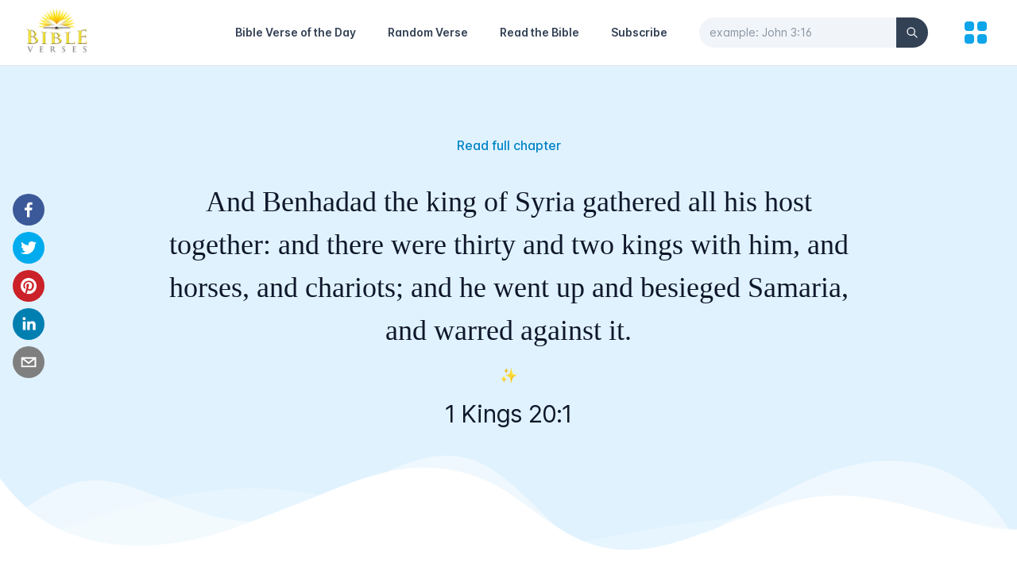

--- FILE ---
content_type: application/javascript; charset=utf-8
request_url: https://bibleverses.net/_next/static/chunks/12-ea1a17c5aac84b8e.js
body_size: 29097
content:
(self.webpackChunk_N_E=self.webpackChunk_N_E||[]).push([[12],{9361:function(e,t){"use strict";t.Z=function(e,t,n){t in e?Object.defineProperty(e,t,{value:n,enumerable:!0,configurable:!0,writable:!0}):e[t]=n;return e}},8045:function(e,t,n){"use strict";var r=n(9361).Z,o=n(4941).Z,a=n(3929).Z;Object.defineProperty(t,"__esModule",{value:!0}),t.default=function(e){var t=e.src,n=e.sizes,i=e.unoptimized,f=void 0!==i&&i,v=e.priority,b=void 0!==v&&v,w=e.loading,I=e.lazyRoot,O=void 0===I?null:I,D=e.lazyBoundary,P=e.className,A=e.quality,T=e.width,F=e.height,L=e.style,M=e.objectFit,_=e.objectPosition,j=e.onLoadingComplete,V=e.placeholder,N=void 0===V?"empty":V,B=e.blurDataURL,z=m(e,["src","sizes","unoptimized","priority","loading","lazyRoot","lazyBoundary","className","quality","width","height","style","objectFit","objectPosition","onLoadingComplete","placeholder","blurDataURL"]),$=l.useContext(d.ImageConfigContext),U=l.useMemo((function(){var e=g||$||s.imageConfigDefault,t=a(e.deviceSizes).concat(a(e.imageSizes)).sort((function(e,t){return e-t})),n=e.deviceSizes.sort((function(e,t){return e-t}));return p({},e,{allSizes:t,deviceSizes:n})}),[$]),q=z,H=n?"responsive":"intrinsic";"layout"in q&&(q.layout&&(H=q.layout),delete q.layout);var W=C;if("loader"in q){if(q.loader){var K=q.loader;W=function(e){e.config;var t=m(e,["config"]);return K(t)}}delete q.loader}var G="";if(function(e){return"object"===typeof e&&(E(e)||function(e){return void 0!==e.src}(e))}(t)){var Q=E(t)?t.default:t;if(!Q.src)throw new Error("An object should only be passed to the image component src parameter if it comes from a static image import. It must include src. Received ".concat(JSON.stringify(Q)));if(B=B||Q.blurDataURL,G=Q.src,(!H||"fill"!==H)&&(F=F||Q.height,T=T||Q.width,!Q.height||!Q.width))throw new Error("An object should only be passed to the image component src parameter if it comes from a static image import. It must include height and width. Received ".concat(JSON.stringify(Q)))}t="string"===typeof t?t:G;var Z=S(T),Y=S(F),J=S(A),X=!b&&("lazy"===w||"undefined"===typeof w);(t.startsWith("data:")||t.startsWith("blob:"))&&(f=!0,X=!1);h.has(t)&&(X=!1);y&&(f=!0);var ee,te=o(l.useState(!1),2),ne=te[0],re=te[1],oe=o(c.useIntersection({rootRef:O,rootMargin:D||"200px",disabled:!X}),3),ae=oe[0],ie=oe[1],le=oe[2],ue=!X||ie,se={boxSizing:"border-box",display:"block",overflow:"hidden",width:"initial",height:"initial",background:"none",opacity:1,border:0,margin:0,padding:0},ce={boxSizing:"border-box",display:"block",width:"initial",height:"initial",background:"none",opacity:1,border:0,margin:0,padding:0},de=!1,fe={position:"absolute",top:0,left:0,bottom:0,right:0,boxSizing:"border-box",padding:0,border:"none",margin:"auto",display:"block",width:0,height:0,minWidth:"100%",maxWidth:"100%",minHeight:"100%",maxHeight:"100%",objectFit:M,objectPosition:_};0;var pe=Object.assign({},L,fe),ve="blur"!==N||ne?{}:{backgroundSize:M||"cover",backgroundPosition:_||"0% 0%",filter:"blur(20px)",backgroundImage:'url("'.concat(B,'")')};if("fill"===H)se.display="block",se.position="absolute",se.top=0,se.left=0,se.bottom=0,se.right=0;else if("undefined"!==typeof Z&&"undefined"!==typeof Y){var me=Y/Z,be=isNaN(me)?"100%":"".concat(100*me,"%");"responsive"===H?(se.display="block",se.position="relative",de=!0,ce.paddingTop=be):"intrinsic"===H?(se.display="inline-block",se.position="relative",se.maxWidth="100%",de=!0,ce.maxWidth="100%",ee="data:image/svg+xml,%3csvg%20xmlns=%27http://www.w3.org/2000/svg%27%20version=%271.1%27%20width=%27".concat(Z,"%27%20height=%27").concat(Y,"%27/%3e")):"fixed"===H&&(se.display="inline-block",se.position="relative",se.width=Z,se.height=Y)}else 0;var ye={src:x,srcSet:void 0,sizes:void 0};ue&&(ye=k({config:U,src:t,unoptimized:f,layout:H,width:Z,quality:J,sizes:n,loader:W}));var ge=t;0;var he,xe="imagesrcset",we="imagesizes";xe="imageSrcSet",we="imageSizes";var Ee=(r(he={},xe,ye.srcSet),r(he,we,ye.sizes),he),ke=l.default.useLayoutEffect,Se=l.useRef(j),Ce=l.useRef(t);l.useEffect((function(){Se.current=j}),[j]),ke((function(){Ce.current!==t&&(le(),Ce.current=t)}),[le,t]);var Ie=p({isLazy:X,imgAttributes:ye,heightInt:Y,widthInt:Z,qualityInt:J,layout:H,className:P,imgStyle:pe,blurStyle:ve,loading:w,config:U,unoptimized:f,placeholder:N,loader:W,srcString:ge,onLoadingCompleteRef:Se,setBlurComplete:re,setIntersection:ae,isVisible:ue,noscriptSizes:n},q);return l.default.createElement(l.default.Fragment,null,l.default.createElement("span",{style:se},de?l.default.createElement("span",{style:ce},ee?l.default.createElement("img",{style:{display:"block",maxWidth:"100%",width:"initial",height:"initial",background:"none",opacity:1,border:0,margin:0,padding:0},alt:"","aria-hidden":!0,src:ee}):null):null,l.default.createElement(R,Object.assign({},Ie))),b?l.default.createElement(u.default,null,l.default.createElement("link",Object.assign({key:"__nimg-"+ye.src+ye.srcSet+ye.sizes,rel:"preload",as:"image",href:ye.srcSet?void 0:ye.src},Ee))):null)};var i,l=function(e){if(e&&e.__esModule)return e;if(null===e||"object"!==typeof e&&"function"!==typeof e)return{default:e};var t=v();if(t&&t.has(e))return t.get(e);var n={},r=Object.defineProperty&&Object.getOwnPropertyDescriptor;for(var o in e)if(Object.prototype.hasOwnProperty.call(e,o)){var a=r?Object.getOwnPropertyDescriptor(e,o):null;a&&(a.get||a.set)?Object.defineProperty(n,o,a):n[o]=e[o]}n.default=e,t&&t.set(e,n);return n}(n(7294)),u=(i=n(5443))&&i.__esModule?i:{default:i},s=n(9309),c=n(7190),d=n(9977),f=(n(3794),n(2392));function p(){return p=Object.assign||function(e){for(var t=1;t<arguments.length;t++){var n=arguments[t];for(var r in n)Object.prototype.hasOwnProperty.call(n,r)&&(e[r]=n[r])}return e},p.apply(this,arguments)}function v(){if("function"!==typeof WeakMap)return null;var e=new WeakMap;return v=function(){return e},e}function m(e,t){if(null==e)return{};var n,r,o={},a=Object.keys(e);for(r=0;r<a.length;r++)n=a[r],t.indexOf(n)>=0||(o[n]=e[n]);return o}var b={deviceSizes:[640,750,828,1080,1200,1920,2048,3840],imageSizes:[16,32,48,64,96,128,256,384],path:"/_next/image/",loader:"default",experimentalFuture:!0}||{},y=b.experimentalUnoptimized,g={deviceSizes:[640,750,828,1080,1200,1920,2048,3840],imageSizes:[16,32,48,64,96,128,256,384],path:"/_next/image/",loader:"default",experimentalFuture:!0},h=new Set,x=(new Map,"[data-uri]");var w=new Map([["default",function(e){var t=e.config,n=e.src,r=e.width,o=e.quality;0;if(n.endsWith(".svg")&&!t.dangerouslyAllowSVG)return n;return"".concat(f.normalizePathTrailingSlash(t.path),"?url=").concat(encodeURIComponent(n),"&w=").concat(r,"&q=").concat(o||75)}],["imgix",function(e){var t=e.config,n=e.src,r=e.width,o=e.quality,a=new URL("".concat(t.path).concat(O(n))),i=a.searchParams;i.set("auto",i.get("auto")||"format"),i.set("fit",i.get("fit")||"max"),i.set("w",i.get("w")||r.toString()),o&&i.set("q",o.toString());return a.href}],["cloudinary",function(e){var t=e.config,n=e.src,r=e.width,o=e.quality,a=["f_auto","c_limit","w_"+r,"q_"+(o||"auto")].join(",")+"/";return"".concat(t.path).concat(a).concat(O(n))}],["akamai",function(e){var t=e.config,n=e.src,r=e.width;return"".concat(t.path).concat(O(n),"?imwidth=").concat(r)}],["custom",function(e){var t=e.src;throw new Error('Image with src "'.concat(t,'" is missing "loader" prop.')+"\nRead more: https://nextjs.org/docs/messages/next-image-missing-loader")}]]);function E(e){return void 0!==e.default}function k(e){var t=e.config,n=e.src,r=e.unoptimized,o=e.layout,i=e.width,l=e.quality,u=e.sizes,s=e.loader;if(r)return{src:n,srcSet:void 0,sizes:void 0};var c=function(e,t,n,r){var o=e.deviceSizes,i=e.allSizes;if(r&&("fill"===n||"responsive"===n)){for(var l,u=/(^|\s)(1?\d?\d)vw/g,s=[];l=u.exec(r);l)s.push(parseInt(l[2]));if(s.length){var c,d=.01*(c=Math).min.apply(c,a(s));return{widths:i.filter((function(e){return e>=o[0]*d})),kind:"w"}}return{widths:i,kind:"w"}}return"number"!==typeof t||"fill"===n||"responsive"===n?{widths:o,kind:"w"}:{widths:a(new Set([t,2*t].map((function(e){return i.find((function(t){return t>=e}))||i[i.length-1]})))),kind:"x"}}(t,i,o,u),d=c.widths,f=c.kind,p=d.length-1;return{sizes:u||"w"!==f?u:"100vw",srcSet:d.map((function(e,r){return"".concat(s({config:t,src:n,quality:l,width:e})," ").concat("w"===f?e:r+1).concat(f)})).join(", "),src:s({config:t,src:n,quality:l,width:d[p]})}}function S(e){return"number"===typeof e?e:"string"===typeof e?parseInt(e,10):void 0}function C(e){var t,n=(null==(t=e.config)?void 0:t.loader)||"default",r=w.get(n);if(r)return r(e);throw new Error('Unknown "loader" found in "next.config.js". Expected: '.concat(s.VALID_LOADERS.join(", "),". Received: ").concat(n))}function I(e,t,n,r,o,a){e&&e.src!==x&&e["data-loaded-src"]!==t&&(e["data-loaded-src"]=t,("decode"in e?e.decode():Promise.resolve()).catch((function(){})).then((function(){if(e.parentNode&&(h.add(t),"blur"===r&&a(!0),null==o?void 0:o.current)){var n=e.naturalWidth,i=e.naturalHeight;o.current({naturalWidth:n,naturalHeight:i})}})))}var R=function(e){var t=e.imgAttributes,n=(e.heightInt,e.widthInt),r=e.qualityInt,o=e.layout,a=e.className,i=e.imgStyle,u=e.blurStyle,s=e.isLazy,c=e.placeholder,d=e.loading,f=e.srcString,v=e.config,b=e.unoptimized,y=e.loader,g=e.onLoadingCompleteRef,h=e.setBlurComplete,x=e.setIntersection,w=e.onLoad,E=e.onError,S=(e.isVisible,e.noscriptSizes),C=m(e,["imgAttributes","heightInt","widthInt","qualityInt","layout","className","imgStyle","blurStyle","isLazy","placeholder","loading","srcString","config","unoptimized","loader","onLoadingCompleteRef","setBlurComplete","setIntersection","onLoad","onError","isVisible","noscriptSizes"]);return d=s?"lazy":d,l.default.createElement(l.default.Fragment,null,l.default.createElement("img",Object.assign({},C,t,{decoding:"async","data-nimg":o,className:a,style:p({},i,u),ref:l.useCallback((function(e){x(e),(null==e?void 0:e.complete)&&I(e,f,0,c,g,h)}),[x,f,o,c,g,h]),onLoad:function(e){I(e.currentTarget,f,0,c,g,h),w&&w(e)},onError:function(e){"blur"===c&&h(!0),E&&E(e)}})),(s||"blur"===c)&&l.default.createElement("noscript",null,l.default.createElement("img",Object.assign({},C,k({config:v,src:f,unoptimized:b,layout:o,width:n,quality:r,sizes:S,loader:y}),{decoding:"async","data-nimg":o,style:i,className:a,loading:d}))))};function O(e){return"/"===e[0]?e.slice(1):e}("function"===typeof t.default||"object"===typeof t.default&&null!==t.default)&&"undefined"===typeof t.default.__esModule&&(Object.defineProperty(t.default,"__esModule",{value:!0}),Object.assign(t.default,t),e.exports=t.default)},9008:function(e,t,n){e.exports=n(5443)},5675:function(e,t,n){e.exports=n(8045)},1163:function(e,t,n){e.exports=n(387)},4298:function(e,t,n){e.exports=n(699)},6727:function(e,t,n){"use strict";n.d(t,{Ee:function(){return pt},J2:function(){return tt},OK:function(){return Et},Ri:function(){return Le},Vq:function(){return ye},uT:function(){return Mt}});var r=n(7294),o=n(3935);function a(){let e=[],t=[],n={enqueue(e){t.push(e)},requestAnimationFrame(...e){let t=requestAnimationFrame(...e);n.add((()=>cancelAnimationFrame(t)))},nextFrame(...e){n.requestAnimationFrame((()=>{n.requestAnimationFrame(...e)}))},setTimeout(...e){let t=setTimeout(...e);n.add((()=>clearTimeout(t)))},add(t){e.push(t)},dispose(){for(let t of e.splice(0))t()},async workQueue(){for(let e of t.splice(0))await e()}};return n}function i(){let[e]=(0,r.useState)(a);return(0,r.useEffect)((()=>()=>e.dispose()),[e]),e}var l="undefined"!=typeof window?r.useLayoutEffect:r.useEffect,u={serverHandoffComplete:!1};function s(){let[e,t]=(0,r.useState)(u.serverHandoffComplete);return(0,r.useEffect)((()=>{!0!==e&&t(!0)}),[e]),(0,r.useEffect)((()=>{!1===u.serverHandoffComplete&&(u.serverHandoffComplete=!0)}),[]),e}var c=0;function d(){return++c}function f(){let e=s(),[t,n]=(0,r.useState)(e?d:null);return l((()=>{null===t&&n(d())}),[t]),null!=t?""+t:void 0}function p(e){let t=(0,r.useRef)(e);return(0,r.useEffect)((()=>{t.current=e}),[e]),t}function v(e,t){let[n,o]=(0,r.useState)(e),a=p(e);return l((()=>o(a.current)),[a,o,...t]),n}function m(...e){let t=(0,r.useRef)(e);return(0,r.useEffect)((()=>{t.current=e}),[e]),(0,r.useCallback)((e=>{for(let n of t.current)null!=n&&("function"==typeof n?n(e):n.current=e)}),[t])}function b(e,t,...n){if(e in t){let r=t[e];return"function"==typeof r?r(...n):r}let r=new Error(`Tried to handle "${e}" but there is no handler defined. Only defined handlers are: ${Object.keys(t).map((e=>`"${e}"`)).join(", ")}.`);throw Error.captureStackTrace&&Error.captureStackTrace(r,b),r}function y({props:e,slot:t,defaultTag:n,features:r,visible:o=!0,name:a}){if(o)return g(e,t,n,a);let i=null!=r?r:0;if(2&i){let{static:r=!1,...o}=e;if(r)return g(o,t,n,a)}if(1&i){let{unmount:r=!0,...o}=e;return b(r?0:1,{0:()=>null,1:()=>g({...o,hidden:!0,style:{display:"none"}},t,n,a)})}return g(e,t,n,a)}function g(e,t={},n,o){let{as:a=n,children:i,refName:l="ref",...u}=x(e,["unmount","static"]),s=void 0!==e.ref?{[l]:e.ref}:{},c="function"==typeof i?i(t):i;if(u.className&&"function"==typeof u.className&&(u.className=u.className(t)),a===r.Fragment&&Object.keys(u).length>0){if(!(0,r.isValidElement)(c)||Array.isArray(c)&&c.length>1)throw new Error(['Passing props on "Fragment"!',"",`The current component <${o} /> is rendering a "Fragment".`,"However we need to passthrough the following props:",Object.keys(u).map((e=>`  - ${e}`)).join("\n"),"","You can apply a few solutions:",['Add an `as="..."` prop, to ensure that we render an actual element instead of a "Fragment".',"Render a single element as the child so that we can forward the props onto that element."].map((e=>`  - ${e}`)).join("\n")].join("\n"));return(0,r.cloneElement)(c,Object.assign({},function(e,t,n){let r=Object.assign({},e);for(let o of n)void 0!==e[o]&&void 0!==t[o]&&Object.assign(r,{[o](n){n.defaultPrevented||e[o](n),n.defaultPrevented||t[o](n)}});return r}(function(e){let t=Object.assign({},e);for(let n in t)void 0===t[n]&&delete t[n];return t}(x(u,["ref"])),c.props,["onClick"]),s))}return(0,r.createElement)(a,Object.assign({},x(u,["ref"]),a!==r.Fragment&&s),c)}function h(e){var t;return Object.assign((0,r.forwardRef)(e),{displayName:null!=(t=e.displayName)?t:e.name})}function x(e,t=[]){let n=Object.assign({},e);for(let r of t)r in n&&delete n[r];return n}function w(e,t){let n=t.resolveItems();if(n.length<=0)return null;let r=t.resolveActiveIndex(),o=null!=r?r:-1,a=(()=>{switch(e.focus){case 0:return n.findIndex((e=>!t.resolveDisabled(e)));case 1:{let e=n.slice().reverse().findIndex(((e,n,r)=>!(-1!==o&&r.length-n-1>=o)&&!t.resolveDisabled(e)));return-1===e?e:n.length-1-e}case 2:return n.findIndex(((e,n)=>!(n<=o)&&!t.resolveDisabled(e)));case 3:{let e=n.slice().reverse().findIndex((e=>!t.resolveDisabled(e)));return-1===e?e:n.length-1-e}case 4:return n.findIndex((n=>t.resolveId(n)===e.id));case 5:return null;default:!function(e){throw new Error("Unexpected object: "+e)}(e)}})();return-1===a?r:a}function E(e){let t=e.parentElement,n=null;for(;t&&!(t instanceof HTMLFieldSetElement);)t instanceof HTMLLegendElement&&(n=t),t=t.parentElement;let r=""===(null==t?void 0:t.getAttribute("disabled"));return(!r||!function(e){if(!e)return!1;let t=e.previousElementSibling;for(;null!==t;){if(t instanceof HTMLLegendElement)return!1;t=t.previousElementSibling}return!0}(n))&&r}function k(e,t,n){let o=(0,r.useRef)(t);o.current=t,(0,r.useEffect)((()=>{function t(e){o.current.call(window,e)}return window.addEventListener(e,t,n),()=>window.removeEventListener(e,t,n)}),[e,n])}var S=(0,r.createContext)(null);function C(){return(0,r.useContext)(S)}function I({value:e,children:t}){return r.createElement(S.Provider,{value:e},t)}function R(e){var t;if(e.type)return e.type;let n=null!=(t=e.as)?t:"button";return"string"==typeof n&&"button"===n.toLowerCase()?"button":void 0}function O(e,t){let[n,o]=(0,r.useState)((()=>R(e)));return l((()=>{o(R(e))}),[e.type,e.as]),l((()=>{n||!t.current||t.current instanceof HTMLButtonElement&&!t.current.hasAttribute("type")&&o("button")}),[n,t]),n}function D({container:e,accept:t,walk:n,enabled:o=!0}){let a=(0,r.useRef)(t),i=(0,r.useRef)(n);(0,r.useEffect)((()=>{a.current=t,i.current=n}),[t,n]),l((()=>{if(!e||!o)return;let t=a.current,n=i.current,r=Object.assign((e=>t(e)),{acceptNode:t}),l=document.createTreeWalker(e,NodeFilter.SHOW_ELEMENT,r,!1);for(;l.nextNode();)n(l.currentNode)}),[e,o,a,i])}S.displayName="OpenClosedContext";var P={1:e=>e.disabled||1===e.comboboxState?e:{...e,activeOptionIndex:null,comboboxState:1},0:e=>e.disabled||0===e.comboboxState?e:{...e,comboboxState:0},2:(e,t)=>e.disabled===t.disabled?e:{...e,disabled:t.disabled},3(e,t){if(e.disabled||e.optionsRef.current&&!e.optionsPropsRef.current.static&&1===e.comboboxState)return e;let n=w(t,{resolveItems:()=>e.options,resolveActiveIndex:()=>e.activeOptionIndex,resolveId:e=>e.id,resolveDisabled:e=>e.dataRef.current.disabled});return e.activeOptionIndex===n?e:{...e,activeOptionIndex:n}},4:(e,t)=>{var n;let r=null!==e.activeOptionIndex?e.options[e.activeOptionIndex]:null,o=Array.from(null==(n=e.optionsRef.current)?void 0:n.querySelectorAll('[id^="headlessui-combobox-option-"]')).reduce(((e,t,n)=>Object.assign(e,{[t.id]:n})),{}),a=[...e.options,{id:t.id,dataRef:t.dataRef}].sort(((e,t)=>o[e.id]-o[t.id]));return{...e,options:a,activeOptionIndex:null===r?null:a.indexOf(r)}},5:(e,t)=>{let n=e.options.slice(),r=null!==e.activeOptionIndex?n[e.activeOptionIndex]:null,o=n.findIndex((e=>e.id===t.id));return-1!==o&&n.splice(o,1),{...e,options:n,activeOptionIndex:o===e.activeOptionIndex||null===r?null:n.indexOf(r)}}},A=(0,r.createContext)(null);function T(e){let t=(0,r.useContext)(A);if(null===t){let t=new Error(`<${e} /> is missing a parent <Combobox /> component.`);throw Error.captureStackTrace&&Error.captureStackTrace(t,T),t}return t}A.displayName="ComboboxContext";var F=(0,r.createContext)(null);function L(){let e=(0,r.useContext)(F);if(null===e){let e=new Error("ComboboxActions is missing a parent <Combobox /> component.");throw Error.captureStackTrace&&Error.captureStackTrace(e,L),e}return e}function M(e,t){return b(t.type,P,e,t)}F.displayName="ComboboxActions";var _=r.Fragment,j=h((function(e,t){let{value:n,onChange:o,disabled:a=!1,...i}=e,u=(0,r.useRef)({value:n,onChange:o}),s=(0,r.useRef)({static:!1,hold:!1}),c=(0,r.useRef)({displayValue:void 0}),d=(0,r.useReducer)(M,{comboboxState:1,comboboxPropsRef:u,optionsPropsRef:s,inputPropsRef:c,labelRef:(0,r.createRef)(),inputRef:(0,r.createRef)(),buttonRef:(0,r.createRef)(),optionsRef:(0,r.createRef)(),disabled:a,options:[],activeOptionIndex:null}),[{comboboxState:f,options:p,activeOptionIndex:v,optionsRef:m,inputRef:g,buttonRef:h},x]=d;l((()=>{u.current.value=n}),[n,u]),l((()=>{u.current.onChange=o}),[o,u]),l((()=>x({type:2,disabled:a})),[a]),k("mousedown",(e=>{var t,n,r;let o=e.target;0===f&&((null==(t=h.current)?void 0:t.contains(o))||(null==(n=g.current)?void 0:n.contains(o))||(null==(r=m.current)?void 0:r.contains(o))||x({type:1}))}));let w=null===v?null:p[v].dataRef.current.value,E=(0,r.useMemo)((()=>({open:0===f,disabled:a,activeIndex:v,activeOption:w})),[f,a,p,v]),S=(0,r.useCallback)((()=>{if(!g.current||void 0===n)return;let e=c.current.displayValue;"function"==typeof e?g.current.value=e(n):"string"==typeof n&&(g.current.value=n)}),[n,g,c]),C=(0,r.useCallback)((e=>{let t=p.find((t=>t.id===e));if(!t)return;let{dataRef:n}=t;u.current.onChange(n.current.value),S()}),[p,u,g]),R=(0,r.useCallback)((()=>{if(null!==v){let{dataRef:e}=p[v];u.current.onChange(e.current.value),S()}}),[v,p,u,g]),O=(0,r.useMemo)((()=>({selectOption:C,selectActiveOption:R})),[C,R]);return l((()=>{1===f&&S()}),[S,f]),l(S,[S]),r.createElement(F.Provider,{value:O},r.createElement(A.Provider,{value:d},r.createElement(I,{value:b(f,{0:0,1:1})},y({props:null===t?i:{...i,ref:t},slot:E,defaultTag:_,name:"Combobox"}))))})),V=h((function(e,t){var n,o;let{value:a,onChange:u,displayValue:s,...c}=e,[d,g]=T("Combobox.Input"),h=L(),x=m(d.inputRef,t),w=d.inputPropsRef,E=`headlessui-combobox-input-${f()}`,k=i(),S=p(u);l((()=>{w.current.displayValue=s}),[s,w]);let C=(0,r.useCallback)((e=>{switch(e.key){case"Enter":e.preventDefault(),e.stopPropagation(),h.selectActiveOption(),g({type:1});break;case"ArrowDown":return e.preventDefault(),e.stopPropagation(),b(d.comboboxState,{0:()=>g({type:3,focus:2}),1:()=>{g({type:0}),k.nextFrame((()=>{d.comboboxPropsRef.current.value||g({type:3,focus:0})}))}});case"ArrowUp":return e.preventDefault(),e.stopPropagation(),b(d.comboboxState,{0:()=>g({type:3,focus:1}),1:()=>{g({type:0}),k.nextFrame((()=>{d.comboboxPropsRef.current.value||g({type:3,focus:3})}))}});case"Home":case"PageUp":return e.preventDefault(),e.stopPropagation(),g({type:3,focus:0});case"End":case"PageDown":return e.preventDefault(),e.stopPropagation(),g({type:3,focus:3});case"Escape":return e.preventDefault(),d.optionsRef.current&&!d.optionsPropsRef.current.static&&e.stopPropagation(),g({type:1});case"Tab":h.selectActiveOption(),g({type:1})}}),[k,g,d,h]),I=(0,r.useCallback)((e=>{var t;g({type:0}),null==(t=S.current)||t.call(S,e)}),[g,S]),R=v((()=>{if(d.labelRef.current)return[d.labelRef.current.id].join(" ")}),[d.labelRef.current]),O=(0,r.useMemo)((()=>({open:0===d.comboboxState,disabled:d.disabled})),[d]);return y({props:{...c,...{ref:x,id:E,role:"combobox",type:"text","aria-controls":null==(n=d.optionsRef.current)?void 0:n.id,"aria-expanded":d.disabled?void 0:0===d.comboboxState,"aria-activedescendant":null===d.activeOptionIndex||null==(o=d.options[d.activeOptionIndex])?void 0:o.id,"aria-labelledby":R,disabled:d.disabled,onKeyDown:C,onChange:I}},slot:O,defaultTag:"input",name:"Combobox.Input"})})),N=h((function(e,t){var n;let[o,a]=T("Combobox.Button"),l=L(),u=m(o.buttonRef,t),s=`headlessui-combobox-button-${f()}`,c=i(),d=(0,r.useCallback)((e=>{switch(e.key){case"ArrowDown":return e.preventDefault(),e.stopPropagation(),1===o.comboboxState&&(a({type:0}),c.nextFrame((()=>{o.comboboxPropsRef.current.value||a({type:3,focus:0})}))),c.nextFrame((()=>{var e;return null==(e=o.inputRef.current)?void 0:e.focus({preventScroll:!0})}));case"ArrowUp":return e.preventDefault(),e.stopPropagation(),1===o.comboboxState&&(a({type:0}),c.nextFrame((()=>{o.comboboxPropsRef.current.value||a({type:3,focus:3})}))),c.nextFrame((()=>{var e;return null==(e=o.inputRef.current)?void 0:e.focus({preventScroll:!0})}));case"Escape":return e.preventDefault(),o.optionsRef.current&&!o.optionsPropsRef.current.static&&e.stopPropagation(),a({type:1}),c.nextFrame((()=>{var e;return null==(e=o.inputRef.current)?void 0:e.focus({preventScroll:!0})}))}}),[c,a,o,l]),p=(0,r.useCallback)((e=>{if(E(e.currentTarget))return e.preventDefault();0===o.comboboxState?a({type:1}):(e.preventDefault(),a({type:0})),c.nextFrame((()=>{var e;return null==(e=o.inputRef.current)?void 0:e.focus({preventScroll:!0})}))}),[a,c,o]),b=v((()=>{if(o.labelRef.current)return[o.labelRef.current.id,s].join(" ")}),[o.labelRef.current,s]),g=(0,r.useMemo)((()=>({open:0===o.comboboxState,disabled:o.disabled})),[o]);return y({props:{...e,...{ref:u,id:s,type:O(e,o.buttonRef),tabIndex:-1,"aria-haspopup":!0,"aria-controls":null==(n=o.optionsRef.current)?void 0:n.id,"aria-expanded":o.disabled?void 0:0===o.comboboxState,"aria-labelledby":b,disabled:o.disabled,onClick:p,onKeyDown:d}},slot:g,defaultTag:"button",name:"Combobox.Button"})}));var B=h((function(e,t){var n;let{hold:o=!1,...a}=e,[i]=T("Combobox.Options"),{optionsPropsRef:u}=i,s=m(i.optionsRef,t),c=`headlessui-combobox-options-${f()}`,d=C(),p=null!==d?0===d:0===i.comboboxState;l((()=>{var t;u.current.static=null!=(t=e.static)&&t}),[u,e.static]),l((()=>{u.current.hold=o}),[o,u]),D({container:i.optionsRef.current,enabled:0===i.comboboxState,accept:e=>"option"===e.getAttribute("role")?NodeFilter.FILTER_REJECT:e.hasAttribute("role")?NodeFilter.FILTER_SKIP:NodeFilter.FILTER_ACCEPT,walk(e){e.setAttribute("role","none")}});let b=v((()=>{var e,t,n;return null!=(n=null==(e=i.labelRef.current)?void 0:e.id)?n:null==(t=i.buttonRef.current)?void 0:t.id}),[i.labelRef.current,i.buttonRef.current]),g=(0,r.useMemo)((()=>({open:0===i.comboboxState})),[i]);return y({props:{...a,...{"aria-activedescendant":null===i.activeOptionIndex||null==(n=i.options[i.activeOptionIndex])?void 0:n.id,"aria-labelledby":b,role:"listbox",id:c,ref:s}},slot:g,defaultTag:"ul",features:3,visible:p,name:"Combobox.Options"})}));Object.assign(j,{Input:V,Button:N,Label:function(e){let[t]=T("Combobox.Label"),n=`headlessui-combobox-label-${f()}`,o=(0,r.useCallback)((()=>{var e;return null==(e=t.inputRef.current)?void 0:e.focus({preventScroll:!0})}),[t.inputRef]),a=(0,r.useMemo)((()=>({open:0===t.comboboxState,disabled:t.disabled})),[t]);return y({props:{...e,...{ref:t.labelRef,id:n,onClick:o}},slot:a,defaultTag:"label",name:"Combobox.Label"})},Options:B,Option:function(e){let{disabled:t=!1,value:n,...o}=e,[i,u]=T("Combobox.Option"),s=L(),c=`headlessui-combobox-option-${f()}`,d=null!==i.activeOptionIndex&&i.options[i.activeOptionIndex].id===c,p=i.comboboxPropsRef.current.value===n,v=(0,r.useRef)({disabled:t,value:n});l((()=>{v.current.disabled=t}),[v,t]),l((()=>{v.current.value=n}),[v,n]),l((()=>{var e,t;v.current.textValue=null==(t=null==(e=document.getElementById(c))?void 0:e.textContent)?void 0:t.toLowerCase()}),[v,c]);let m=(0,r.useCallback)((()=>s.selectOption(c)),[s,c]);l((()=>(u({type:4,id:c,dataRef:v}),()=>u({type:5,id:c}))),[v,c]),l((()=>{0===i.comboboxState&&(!p||u({type:3,focus:4,id:c}))}),[i.comboboxState,p,c]),l((()=>{if(0!==i.comboboxState||!d)return;let e=a();return e.requestAnimationFrame((()=>{var e,t;null==(t=null==(e=document.getElementById(c))?void 0:e.scrollIntoView)||t.call(e,{block:"nearest"})})),e.dispose}),[c,d,i.comboboxState,i.activeOptionIndex]);let b=(0,r.useCallback)((e=>{if(t)return e.preventDefault();m(),u({type:1}),a().nextFrame((()=>{var e;return null==(e=i.inputRef.current)?void 0:e.focus({preventScroll:!0})}))}),[u,i.inputRef,t,m]),g=(0,r.useCallback)((()=>{if(t)return u({type:3,focus:5});u({type:3,focus:4,id:c})}),[t,c,u]),h=(0,r.useCallback)((()=>{t||d||u({type:3,focus:4,id:c})}),[t,d,c,u]),x=(0,r.useCallback)((()=>{t||!d||i.optionsPropsRef.current.hold||u({type:3,focus:5})}),[t,d,u,i.comboboxState,i.comboboxPropsRef]),w=(0,r.useMemo)((()=>({active:d,selected:p,disabled:t})),[d,p,t]);return y({props:{...o,id:c,role:"option",tabIndex:!0===t?void 0:-1,"aria-disabled":!0===t||void 0,"aria-selected":!0===p||void 0,disabled:void 0,onClick:b,onFocus:g,onPointerMove:h,onMouseMove:h,onPointerLeave:x,onMouseLeave:x},slot:w,defaultTag:"li",name:"Combobox.Option"})}});var z=["[contentEditable=true]","[tabindex]","a[href]","area[href]","button:not([disabled])","iframe","input:not([disabled])","select:not([disabled])","textarea:not([disabled])"].map((e=>`${e}:not([tabindex='-1'])`)).join(",");function $(e=document.body){return null==e?[]:Array.from(e.querySelectorAll(z))}function U(e,t=0){return e!==document.body&&b(t,{0:()=>e.matches(z),1(){let t=e;for(;null!==t;){if(t.matches(z))return!0;t=t.parentElement}return!1}})}function q(e){null==e||e.focus({preventScroll:!0})}function H(e,t){let n,r=Array.isArray(e)?e.slice().sort(((e,t)=>{let n=e.compareDocumentPosition(t);return n&Node.DOCUMENT_POSITION_FOLLOWING?-1:n&Node.DOCUMENT_POSITION_PRECEDING?1:0})):$(e),o=document.activeElement,a=(()=>{if(5&t)return 1;if(10&t)return-1;throw new Error("Missing Focus.First, Focus.Previous, Focus.Next or Focus.Last")})(),i=(()=>{if(1&t)return 0;if(2&t)return Math.max(0,r.indexOf(o))-1;if(4&t)return Math.max(0,r.indexOf(o))+1;if(8&t)return r.length-1;throw new Error("Missing Focus.First, Focus.Previous, Focus.Next or Focus.Last")})(),l=32&t?{preventScroll:!0}:{},u=0,s=r.length;do{if(u>=s||u+s<=0)return 0;let e=i+u;if(16&t)e=(e+s)%s;else{if(e<0)return 3;if(e>=s)return 1}n=r[e],null==n||n.focus(l),u+=a}while(n!==document.activeElement);return n.hasAttribute("tabindex")||n.setAttribute("tabindex","0"),2}function W(){let e=(0,r.useRef)(!1);return(0,r.useEffect)((()=>(e.current=!0,()=>{e.current=!1})),[]),e}function K(e,t=30,{initialFocus:n,containers:o}={}){let a=(0,r.useRef)("undefined"!=typeof window?document.activeElement:null),i=(0,r.useRef)(null),l=W(),u=Boolean(16&t),s=Boolean(2&t);(0,r.useEffect)((()=>{!u||(a.current=document.activeElement)}),[u]),(0,r.useEffect)((()=>{if(u)return()=>{q(a.current),a.current=null}}),[u]),(0,r.useEffect)((()=>{if(!s||!e.current)return;let t=document.activeElement;if(null==n?void 0:n.current){if((null==n?void 0:n.current)===t)return void(i.current=t)}else if(e.current.contains(t))return void(i.current=t);(null==n?void 0:n.current)?q(n.current):0===H(e.current,1)&&console.warn("There are no focusable elements inside the <FocusTrap />"),i.current=document.activeElement}),[e,n,s]),k("keydown",(n=>{!(4&t)||!e.current||"Tab"===n.key&&(n.preventDefault(),2===H(e.current,16|(n.shiftKey?2:4))&&(i.current=document.activeElement))})),k("focus",(n=>{if(!(8&t))return;let r=new Set(null==o?void 0:o.current);if(r.add(e),!r.size)return;let a=i.current;if(!a||!l.current)return;let u=n.target;u&&u instanceof HTMLElement?function(e,t){var n;for(let r of e)if(null==(n=r.current)?void 0:n.contains(t))return!0;return!1}(r,u)?(i.current=u,q(u)):(n.preventDefault(),n.stopPropagation(),q(a)):q(i.current)}),!0)}var G=new Set,Q=new Map;function Z(e){e.setAttribute("aria-hidden","true"),e.inert=!0}function Y(e){let t=Q.get(e);!t||(null===t["aria-hidden"]?e.removeAttribute("aria-hidden"):e.setAttribute("aria-hidden",t["aria-hidden"]),e.inert=t.inert)}var J=(0,r.createContext)(!1);function X(e){return r.createElement(J.Provider,{value:e.force},e.children)}function ee(){let e=(0,r.useContext)(J),t=(0,r.useContext)(oe),[n,o]=(0,r.useState)((()=>{if(!e&&null!==t||"undefined"==typeof window)return null;let n=document.getElementById("headlessui-portal-root");if(n)return n;let r=document.createElement("div");return r.setAttribute("id","headlessui-portal-root"),document.body.appendChild(r)}));return(0,r.useEffect)((()=>{null!==n&&(document.body.contains(n)||document.body.appendChild(n))}),[n]),(0,r.useEffect)((()=>{e||null!==t&&o(t.current)}),[t,o,e]),n}var te=r.Fragment;function ne(e){let t=e,n=ee(),[a]=(0,r.useState)((()=>"undefined"==typeof window?null:document.createElement("div"))),i=s();return l((()=>{if(n&&a)return n.appendChild(a),()=>{var e;!n||!a||(n.removeChild(a),n.childNodes.length<=0&&(null==(e=n.parentElement)||e.removeChild(n)))}}),[n,a]),i&&n&&a?(0,o.createPortal)(y({props:t,defaultTag:te,name:"Portal"}),a):null}var re=r.Fragment,oe=(0,r.createContext)(null);ne.Group=function(e){let{target:t,...n}=e;return r.createElement(oe.Provider,{value:t},y({props:n,defaultTag:re,name:"Popover.Group"}))};var ae=(0,r.createContext)(null);function ie(){let e=(0,r.useContext)(ae);if(null===e){let e=new Error("You used a <Description /> component, but it is not inside a relevant parent.");throw Error.captureStackTrace&&Error.captureStackTrace(e,ie),e}return e}function le(){let[e,t]=(0,r.useState)([]);return[e.length>0?e.join(" "):void 0,(0,r.useMemo)((()=>function(e){let n=(0,r.useCallback)((e=>(t((t=>[...t,e])),()=>t((t=>{let n=t.slice(),r=n.indexOf(e);return-1!==r&&n.splice(r,1),n})))),[]),o=(0,r.useMemo)((()=>({register:n,slot:e.slot,name:e.name,props:e.props})),[n,e.slot,e.name,e.props]);return r.createElement(ae.Provider,{value:o},e.children)}),[t])]}function ue(e){let t=ie(),n=`headlessui-description-${f()}`;return l((()=>t.register(n)),[n,t.register]),y({props:{...e,...{...t.props,id:n}},slot:t.slot||{},defaultTag:"p",name:t.name||"Description"})}var se=(0,r.createContext)((()=>{}));function ce({children:e,onUpdate:t,type:n,element:o}){let a=(0,r.useContext)(se),i=(0,r.useCallback)(((...e)=>{null==t||t(...e),a(...e)}),[a,t]);return l((()=>(i(0,n,o),()=>i(1,n,o))),[i,n,o]),r.createElement(se.Provider,{value:i},e)}se.displayName="StackContext";var de={0:(e,t)=>e.titleId===t.id?e:{...e,titleId:t.id}},fe=(0,r.createContext)(null);function pe(e){let t=(0,r.useContext)(fe);if(null===t){let t=new Error(`<${e} /> is missing a parent <${ye.displayName} /> component.`);throw Error.captureStackTrace&&Error.captureStackTrace(t,pe),t}return t}function ve(e,t){return b(t.type,de,e,t)}fe.displayName="DialogContext";var me=h((function(e,t){let{open:n,onClose:o,initialFocus:a,...i}=e,[u,c]=(0,r.useState)(0),d=C();void 0===n&&null!==d&&(n=b(d,{0:!0,1:!1}));let p=(0,r.useRef)(new Set),v=(0,r.useRef)(null),g=m(v,t),h=e.hasOwnProperty("open")||null!==d,x=e.hasOwnProperty("onClose");if(!h&&!x)throw new Error("You have to provide an `open` and an `onClose` prop to the `Dialog` component.");if(!h)throw new Error("You provided an `onClose` prop to the `Dialog`, but forgot an `open` prop.");if(!x)throw new Error("You provided an `open` prop to the `Dialog`, but forgot an `onClose` prop.");if("boolean"!=typeof n)throw new Error(`You provided an \`open\` prop to the \`Dialog\`, but the value is not a boolean. Received: ${n}`);if("function"!=typeof o)throw new Error(`You provided an \`onClose\` prop to the \`Dialog\`, but the value is not a function. Received: ${o}`);let w=n?0:1,E=null!==d?0===d:0===w,[S,I]=(0,r.useReducer)(ve,{titleId:null,descriptionId:null}),R=(0,r.useCallback)((()=>o(!1)),[o]),O=(0,r.useCallback)((e=>I({type:0,id:e})),[I]),D=s()&&0===w,P=u>1,A=null!==(0,r.useContext)(fe);K(v,D?b(P?"parent":"leaf",{parent:16,leaf:30}):1,{initialFocus:a,containers:p}),function(e,t=!0){l((()=>{if(!t||!e.current)return;let n=e.current;G.add(n);for(let e of Q.keys())e.contains(n)&&(Y(e),Q.delete(e));return document.querySelectorAll("body > *").forEach((e=>{if(e instanceof HTMLElement){for(let t of G)if(e.contains(t))return;1===G.size&&(Q.set(e,{"aria-hidden":e.getAttribute("aria-hidden"),inert:e.inert}),Z(e))}})),()=>{if(G.delete(n),G.size>0)document.querySelectorAll("body > *").forEach((e=>{if(e instanceof HTMLElement&&!Q.has(e)){for(let t of G)if(e.contains(t))return;Q.set(e,{"aria-hidden":e.getAttribute("aria-hidden"),inert:e.inert}),Z(e)}}));else for(let e of Q.keys())Y(e),Q.delete(e)}}),[t])}(v,!!P&&D),k("mousedown",(e=>{var t;let n=e.target;0===w&&(P||(null==(t=v.current)?void 0:t.contains(n))||R())})),k("keydown",(e=>{"Escape"===e.key&&0===w&&(P||(e.preventDefault(),e.stopPropagation(),R()))})),(0,r.useEffect)((()=>{if(0!==w||A)return;let e=document.documentElement.style.overflow,t=document.documentElement.style.paddingRight,n=window.innerWidth-document.documentElement.clientWidth;return document.documentElement.style.overflow="hidden",document.documentElement.style.paddingRight=`${n}px`,()=>{document.documentElement.style.overflow=e,document.documentElement.style.paddingRight=t}}),[w,A]),(0,r.useEffect)((()=>{if(0!==w||!v.current)return;let e=new IntersectionObserver((e=>{for(let t of e)0===t.boundingClientRect.x&&0===t.boundingClientRect.y&&0===t.boundingClientRect.width&&0===t.boundingClientRect.height&&R()}));return e.observe(v.current),()=>e.disconnect()}),[w,v,R]);let[T,F]=le(),L=`headlessui-dialog-${f()}`,M=(0,r.useMemo)((()=>[{dialogState:w,close:R,setTitleId:O},S]),[w,S,R,O]),_=(0,r.useMemo)((()=>({open:0===w})),[w]),j={ref:g,id:L,role:"dialog","aria-modal":0===w||void 0,"aria-labelledby":S.titleId,"aria-describedby":T,onClick(e){e.stopPropagation()}},V=i;return r.createElement(ce,{type:"Dialog",element:v,onUpdate:(0,r.useCallback)(((e,t,n)=>{"Dialog"===t&&b(e,{0(){p.current.add(n),c((e=>e+1))},1(){p.current.add(n),c((e=>e-1))}})}),[])},r.createElement(X,{force:!0},r.createElement(ne,null,r.createElement(fe.Provider,{value:M},r.createElement(ne.Group,{target:v},r.createElement(X,{force:!1},r.createElement(F,{slot:_,name:"Dialog.Description"},y({props:{...V,...j},slot:_,defaultTag:"div",features:3,visible:E,name:"Dialog"}))))))))})),be=h((function(e,t){let[{dialogState:n,close:o}]=pe("Dialog.Overlay");return y({props:{...e,ref:m(t),id:`headlessui-dialog-overlay-${f()}`,"aria-hidden":!0,onClick:(0,r.useCallback)((e=>{if(e.target===e.currentTarget){if(E(e.currentTarget))return e.preventDefault();e.preventDefault(),e.stopPropagation(),o()}}),[o])},slot:(0,r.useMemo)((()=>({open:0===n})),[n]),defaultTag:"div",name:"Dialog.Overlay"})}));var ye=Object.assign(me,{Overlay:be,Title:function(e){let[{dialogState:t,setTitleId:n}]=pe("Dialog.Title"),o=`headlessui-dialog-title-${f()}`;(0,r.useEffect)((()=>(n(o),()=>n(null))),[o,n]);let a=(0,r.useMemo)((()=>({open:0===t})),[t]);return y({props:{...e,id:o},slot:a,defaultTag:"h2",name:"Dialog.Title"})},Description:ue}),ge={0:e=>({...e,disclosureState:b(e.disclosureState,{0:1,1:0})}),1:e=>1===e.disclosureState?e:{...e,disclosureState:1},4:e=>!0===e.linkedPanel?e:{...e,linkedPanel:!0},5:e=>!1===e.linkedPanel?e:{...e,linkedPanel:!1},2:(e,t)=>e.buttonId===t.buttonId?e:{...e,buttonId:t.buttonId},3:(e,t)=>e.panelId===t.panelId?e:{...e,panelId:t.panelId}},he=(0,r.createContext)(null);function xe(e){let t=(0,r.useContext)(he);if(null===t){let t=new Error(`<${e} /> is missing a parent <${Ie.name} /> component.`);throw Error.captureStackTrace&&Error.captureStackTrace(t,xe),t}return t}he.displayName="DisclosureContext";var we=(0,r.createContext)(null);function Ee(e){let t=(0,r.useContext)(we);if(null===t){let t=new Error(`<${e} /> is missing a parent <${Ie.name} /> component.`);throw Error.captureStackTrace&&Error.captureStackTrace(t,Ee),t}return t}we.displayName="DisclosureAPIContext";var ke=(0,r.createContext)(null);function Se(e,t){return b(t.type,ge,e,t)}ke.displayName="DisclosurePanelContext";var Ce=r.Fragment;function Ie(e){let{defaultOpen:t=!1,...n}=e,o=`headlessui-disclosure-button-${f()}`,a=`headlessui-disclosure-panel-${f()}`,i=(0,r.useReducer)(Se,{disclosureState:t?0:1,linkedPanel:!1,buttonId:o,panelId:a}),[{disclosureState:l},u]=i;(0,r.useEffect)((()=>u({type:2,buttonId:o})),[o,u]),(0,r.useEffect)((()=>u({type:3,panelId:a})),[a,u]);let s=(0,r.useCallback)((e=>{u({type:1});let t=e?e instanceof HTMLElement?e:e.current instanceof HTMLElement?e.current:document.getElementById(o):document.getElementById(o);null==t||t.focus()}),[u,o]),c=(0,r.useMemo)((()=>({close:s})),[s]),d=(0,r.useMemo)((()=>({open:0===l,close:s})),[l,s]);return r.createElement(he.Provider,{value:i},r.createElement(we.Provider,{value:c},r.createElement(I,{value:b(l,{0:0,1:1})},y({props:n,slot:d,defaultTag:Ce,name:"Disclosure"}))))}var Re=h((function(e,t){let[n,o]=xe("Disclosure.Button"),a=(0,r.useRef)(null),i=m(a,t),l=(0,r.useContext)(ke),u=null!==l&&l===n.panelId,s=(0,r.useCallback)((e=>{var t;if(u){if(1===n.disclosureState)return;switch(e.key){case" ":case"Enter":e.preventDefault(),e.stopPropagation(),o({type:0}),null==(t=document.getElementById(n.buttonId))||t.focus()}}else switch(e.key){case" ":case"Enter":e.preventDefault(),e.stopPropagation(),o({type:0})}}),[o,u,n.disclosureState,n.buttonId]),c=(0,r.useCallback)((e=>{if(" "===e.key)e.preventDefault()}),[]),d=(0,r.useCallback)((t=>{var r;E(t.currentTarget)||e.disabled||(u?(o({type:0}),null==(r=document.getElementById(n.buttonId))||r.focus()):o({type:0}))}),[o,e.disabled,n.buttonId,u]),f=(0,r.useMemo)((()=>({open:0===n.disclosureState})),[n]),p=O(e,a);return y({props:{...e,...u?{ref:i,type:p,onKeyDown:s,onClick:d}:{ref:i,id:n.buttonId,type:p,"aria-expanded":e.disabled?void 0:0===n.disclosureState,"aria-controls":n.linkedPanel?n.panelId:void 0,onKeyDown:s,onKeyUp:c,onClick:d}},slot:f,defaultTag:"button",name:"Disclosure.Button"})})),Oe=h((function(e,t){let[n,o]=xe("Disclosure.Panel"),{close:a}=Ee("Disclosure.Panel"),i=m(t,(()=>{n.linkedPanel||o({type:4})})),l=C(),u=null!==l?0===l:0===n.disclosureState;(0,r.useEffect)((()=>()=>o({type:5})),[o]),(0,r.useEffect)((()=>{var t;1===n.disclosureState&&(null==(t=e.unmount)||t)&&o({type:5})}),[n.disclosureState,e.unmount,o]);let s=(0,r.useMemo)((()=>({open:0===n.disclosureState,close:a})),[n,a]),c={ref:i,id:n.panelId},d=e;return r.createElement(ke.Provider,{value:n.panelId},y({props:{...d,...c},slot:s,defaultTag:"div",features:3,visible:u,name:"Disclosure.Panel"}))}));Ie.Button=Re,Ie.Panel=Oe;var De={1:e=>e.disabled||1===e.listboxState?e:{...e,activeOptionIndex:null,listboxState:1},0:e=>e.disabled||0===e.listboxState?e:{...e,listboxState:0},2:(e,t)=>e.disabled===t.disabled?e:{...e,disabled:t.disabled},3:(e,t)=>e.orientation===t.orientation?e:{...e,orientation:t.orientation},4(e,t){if(e.disabled||1===e.listboxState)return e;let n=w(t,{resolveItems:()=>e.options,resolveActiveIndex:()=>e.activeOptionIndex,resolveId:e=>e.id,resolveDisabled:e=>e.dataRef.current.disabled});return""===e.searchQuery&&e.activeOptionIndex===n?e:{...e,searchQuery:"",activeOptionIndex:n}},5:(e,t)=>{if(e.disabled||1===e.listboxState)return e;let n=""!==e.searchQuery?0:1,r=e.searchQuery+t.value.toLowerCase(),o=(null!==e.activeOptionIndex?e.options.slice(e.activeOptionIndex+n).concat(e.options.slice(0,e.activeOptionIndex+n)):e.options).find((e=>{var t;return!e.dataRef.current.disabled&&(null==(t=e.dataRef.current.textValue)?void 0:t.startsWith(r))})),a=o?e.options.indexOf(o):-1;return-1===a||a===e.activeOptionIndex?{...e,searchQuery:r}:{...e,searchQuery:r,activeOptionIndex:a}},6:e=>e.disabled||1===e.listboxState||""===e.searchQuery?e:{...e,searchQuery:""},7:(e,t)=>{var n;let r=Array.from(null==(n=e.optionsRef.current)?void 0:n.querySelectorAll('[id^="headlessui-listbox-option-"]')).reduce(((e,t,n)=>Object.assign(e,{[t.id]:n})),{}),o=[...e.options,{id:t.id,dataRef:t.dataRef}].sort(((e,t)=>r[e.id]-r[t.id]));return{...e,options:o}},8:(e,t)=>{let n=e.options.slice(),r=null!==e.activeOptionIndex?n[e.activeOptionIndex]:null,o=n.findIndex((e=>e.id===t.id));return-1!==o&&n.splice(o,1),{...e,options:n,activeOptionIndex:o===e.activeOptionIndex||null===r?null:n.indexOf(r)}}},Pe=(0,r.createContext)(null);function Ae(e){let t=(0,r.useContext)(Pe);if(null===t){let t=new Error(`<${e} /> is missing a parent <${Le.name} /> component.`);throw Error.captureStackTrace&&Error.captureStackTrace(t,Ae),t}return t}function Te(e,t){return b(t.type,De,e,t)}Pe.displayName="ListboxContext";var Fe=r.Fragment;function Le(e){let{value:t,onChange:n,disabled:o=!1,horizontal:a=!1,...i}=e,u=a?"horizontal":"vertical",s=(0,r.useReducer)(Te,{listboxState:1,propsRef:{current:{value:t,onChange:n}},labelRef:(0,r.createRef)(),buttonRef:(0,r.createRef)(),optionsRef:(0,r.createRef)(),disabled:o,orientation:u,options:[],searchQuery:"",activeOptionIndex:null}),[{listboxState:c,propsRef:d,optionsRef:f,buttonRef:p},v]=s;l((()=>{d.current.value=t}),[t,d]),l((()=>{d.current.onChange=n}),[n,d]),l((()=>v({type:2,disabled:o})),[o]),l((()=>v({type:3,orientation:u})),[u]),k("mousedown",(e=>{var t,n,r;let o=e.target;0===c&&((null==(t=p.current)?void 0:t.contains(o))||(null==(n=f.current)?void 0:n.contains(o))||(v({type:1}),U(o,1)||(e.preventDefault(),null==(r=p.current)||r.focus())))}));let m=(0,r.useMemo)((()=>({open:0===c,disabled:o})),[c,o]);return r.createElement(Pe.Provider,{value:s},r.createElement(I,{value:b(c,{0:0,1:1})},y({props:i,slot:m,defaultTag:Fe,name:"Listbox"})))}var Me=h((function(e,t){var n;let[o,a]=Ae("Listbox.Button"),l=m(o.buttonRef,t),u=`headlessui-listbox-button-${f()}`,s=i(),c=(0,r.useCallback)((e=>{switch(e.key){case" ":case"Enter":case"ArrowDown":e.preventDefault(),a({type:0}),s.nextFrame((()=>{o.propsRef.current.value||a({type:4,focus:0})}));break;case"ArrowUp":e.preventDefault(),a({type:0}),s.nextFrame((()=>{o.propsRef.current.value||a({type:4,focus:3})}))}}),[a,o,s]),d=(0,r.useCallback)((e=>{if(" "===e.key)e.preventDefault()}),[]),p=(0,r.useCallback)((e=>{if(E(e.currentTarget))return e.preventDefault();0===o.listboxState?(a({type:1}),s.nextFrame((()=>{var e;return null==(e=o.buttonRef.current)?void 0:e.focus({preventScroll:!0})}))):(e.preventDefault(),a({type:0}))}),[a,s,o]),b=v((()=>{if(o.labelRef.current)return[o.labelRef.current.id,u].join(" ")}),[o.labelRef.current,u]),g=(0,r.useMemo)((()=>({open:0===o.listboxState,disabled:o.disabled})),[o]);return y({props:{...e,...{ref:l,id:u,type:O(e,o.buttonRef),"aria-haspopup":!0,"aria-controls":null==(n=o.optionsRef.current)?void 0:n.id,"aria-expanded":o.disabled?void 0:0===o.listboxState,"aria-labelledby":b,disabled:o.disabled,onKeyDown:c,onKeyUp:d,onClick:p}},slot:g,defaultTag:"button",name:"Listbox.Button"})}));var _e=h((function(e,t){var n;let[o,u]=Ae("Listbox.Options"),s=m(o.optionsRef,t),c=`headlessui-listbox-options-${f()}`,d=i(),p=i(),g=C(),h=null!==g?0===g:0===o.listboxState;l((()=>{let e=o.optionsRef.current;!e||0===o.listboxState&&e!==document.activeElement&&e.focus({preventScroll:!0})}),[o.listboxState,o.optionsRef]);let x=(0,r.useCallback)((e=>{switch(p.dispose(),e.key){case" ":if(""!==o.searchQuery)return e.preventDefault(),e.stopPropagation(),u({type:5,value:e.key});case"Enter":if(e.preventDefault(),e.stopPropagation(),u({type:1}),null!==o.activeOptionIndex){let{dataRef:e}=o.options[o.activeOptionIndex];o.propsRef.current.onChange(e.current.value)}a().nextFrame((()=>{var e;return null==(e=o.buttonRef.current)?void 0:e.focus({preventScroll:!0})}));break;case b(o.orientation,{vertical:"ArrowDown",horizontal:"ArrowRight"}):return e.preventDefault(),e.stopPropagation(),u({type:4,focus:2});case b(o.orientation,{vertical:"ArrowUp",horizontal:"ArrowLeft"}):return e.preventDefault(),e.stopPropagation(),u({type:4,focus:1});case"Home":case"PageUp":return e.preventDefault(),e.stopPropagation(),u({type:4,focus:0});case"End":case"PageDown":return e.preventDefault(),e.stopPropagation(),u({type:4,focus:3});case"Escape":return e.preventDefault(),e.stopPropagation(),u({type:1}),d.nextFrame((()=>{var e;return null==(e=o.buttonRef.current)?void 0:e.focus({preventScroll:!0})}));case"Tab":e.preventDefault(),e.stopPropagation();break;default:1===e.key.length&&(u({type:5,value:e.key}),p.setTimeout((()=>u({type:6})),350))}}),[d,u,p,o]),w=v((()=>{var e,t,n;return null!=(n=null==(e=o.labelRef.current)?void 0:e.id)?n:null==(t=o.buttonRef.current)?void 0:t.id}),[o.labelRef.current,o.buttonRef.current]),E=(0,r.useMemo)((()=>({open:0===o.listboxState})),[o]);return y({props:{...e,...{"aria-activedescendant":null===o.activeOptionIndex||null==(n=o.options[o.activeOptionIndex])?void 0:n.id,"aria-labelledby":w,"aria-orientation":o.orientation,id:c,onKeyDown:x,role:"listbox",tabIndex:0,ref:s}},slot:E,defaultTag:"ul",features:3,visible:h,name:"Listbox.Options"})}));Le.Button=Me,Le.Label=function(e){let[t]=Ae("Listbox.Label"),n=`headlessui-listbox-label-${f()}`,o=(0,r.useCallback)((()=>{var e;return null==(e=t.buttonRef.current)?void 0:e.focus({preventScroll:!0})}),[t.buttonRef]),a=(0,r.useMemo)((()=>({open:0===t.listboxState,disabled:t.disabled})),[t]);return y({props:{...e,...{ref:t.labelRef,id:n,onClick:o}},slot:a,defaultTag:"label",name:"Listbox.Label"})},Le.Options=_e,Le.Option=function(e){let{disabled:t=!1,value:n,...o}=e,[i,u]=Ae("Listbox.Option"),s=`headlessui-listbox-option-${f()}`,c=null!==i.activeOptionIndex&&i.options[i.activeOptionIndex].id===s,d=i.propsRef.current.value===n,p=(0,r.useRef)({disabled:t,value:n});l((()=>{p.current.disabled=t}),[p,t]),l((()=>{p.current.value=n}),[p,n]),l((()=>{var e,t;p.current.textValue=null==(t=null==(e=document.getElementById(s))?void 0:e.textContent)?void 0:t.toLowerCase()}),[p,s]);let v=(0,r.useCallback)((()=>i.propsRef.current.onChange(n)),[i.propsRef,n]);l((()=>(u({type:7,id:s,dataRef:p}),()=>u({type:8,id:s}))),[p,s]),l((()=>{var e,t;0===i.listboxState&&(!d||(u({type:4,focus:4,id:s}),null==(t=null==(e=document.getElementById(s))?void 0:e.focus)||t.call(e)))}),[i.listboxState]),l((()=>{if(0!==i.listboxState||!c)return;let e=a();return e.requestAnimationFrame((()=>{var e,t;null==(t=null==(e=document.getElementById(s))?void 0:e.scrollIntoView)||t.call(e,{block:"nearest"})})),e.dispose}),[s,c,i.listboxState,i.activeOptionIndex]);let m=(0,r.useCallback)((e=>{if(t)return e.preventDefault();v(),u({type:1}),a().nextFrame((()=>{var e;return null==(e=i.buttonRef.current)?void 0:e.focus({preventScroll:!0})}))}),[u,i.buttonRef,t,v]),b=(0,r.useCallback)((()=>{if(t)return u({type:4,focus:5});u({type:4,focus:4,id:s})}),[t,s,u]),g=(0,r.useCallback)((()=>{t||c||u({type:4,focus:4,id:s})}),[t,c,s,u]),h=(0,r.useCallback)((()=>{t||!c||u({type:4,focus:5})}),[t,c,u]),x=(0,r.useMemo)((()=>({active:c,selected:d,disabled:t})),[c,d,t]);return y({props:{...o,id:s,role:"option",tabIndex:!0===t?void 0:-1,"aria-disabled":!0===t||void 0,"aria-selected":!0===d||void 0,disabled:void 0,onClick:m,onFocus:b,onPointerMove:g,onMouseMove:g,onPointerLeave:h,onMouseLeave:h},slot:x,defaultTag:"li",name:"Listbox.Option"})};var je={1:e=>1===e.menuState?e:{...e,activeItemIndex:null,menuState:1},0:e=>0===e.menuState?e:{...e,menuState:0},2:(e,t)=>{let n=w(t,{resolveItems:()=>e.items,resolveActiveIndex:()=>e.activeItemIndex,resolveId:e=>e.id,resolveDisabled:e=>e.dataRef.current.disabled});return""===e.searchQuery&&e.activeItemIndex===n?e:{...e,searchQuery:"",activeItemIndex:n}},3:(e,t)=>{let n=""!==e.searchQuery?0:1,r=e.searchQuery+t.value.toLowerCase(),o=(null!==e.activeItemIndex?e.items.slice(e.activeItemIndex+n).concat(e.items.slice(0,e.activeItemIndex+n)):e.items).find((e=>{var t;return(null==(t=e.dataRef.current.textValue)?void 0:t.startsWith(r))&&!e.dataRef.current.disabled})),a=o?e.items.indexOf(o):-1;return-1===a||a===e.activeItemIndex?{...e,searchQuery:r}:{...e,searchQuery:r,activeItemIndex:a}},4:e=>""===e.searchQuery?e:{...e,searchQuery:"",searchActiveItemIndex:null},5:(e,t)=>{var n;let r=Array.from(null==(n=e.itemsRef.current)?void 0:n.querySelectorAll('[id^="headlessui-menu-item-"]')).reduce(((e,t,n)=>Object.assign(e,{[t.id]:n})),{}),o=[...e.items,{id:t.id,dataRef:t.dataRef}].sort(((e,t)=>r[e.id]-r[t.id]));return{...e,items:o}},6:(e,t)=>{let n=e.items.slice(),r=null!==e.activeItemIndex?n[e.activeItemIndex]:null,o=n.findIndex((e=>e.id===t.id));return-1!==o&&n.splice(o,1),{...e,items:n,activeItemIndex:o===e.activeItemIndex||null===r?null:n.indexOf(r)}}},Ve=(0,r.createContext)(null);function Ne(e){let t=(0,r.useContext)(Ve);if(null===t){let t=new Error(`<${e} /> is missing a parent <${$e.name} /> component.`);throw Error.captureStackTrace&&Error.captureStackTrace(t,Ne),t}return t}function Be(e,t){return b(t.type,je,e,t)}Ve.displayName="MenuContext";var ze=r.Fragment;function $e(e){let t=(0,r.useReducer)(Be,{menuState:1,buttonRef:(0,r.createRef)(),itemsRef:(0,r.createRef)(),items:[],searchQuery:"",activeItemIndex:null}),[{menuState:n,itemsRef:o,buttonRef:a},i]=t;k("mousedown",(e=>{var t,r,l;let u=e.target;0===n&&((null==(t=a.current)?void 0:t.contains(u))||(null==(r=o.current)?void 0:r.contains(u))||(i({type:1}),U(u,1)||(e.preventDefault(),null==(l=a.current)||l.focus())))}));let l=(0,r.useMemo)((()=>({open:0===n})),[n]);return r.createElement(Ve.Provider,{value:t},r.createElement(I,{value:b(n,{0:0,1:1})},y({props:e,slot:l,defaultTag:ze,name:"Menu"})))}var Ue=h((function(e,t){var n;let[o,a]=Ne("Menu.Button"),l=m(o.buttonRef,t),u=`headlessui-menu-button-${f()}`,s=i(),c=(0,r.useCallback)((e=>{switch(e.key){case" ":case"Enter":case"ArrowDown":e.preventDefault(),e.stopPropagation(),a({type:0}),s.nextFrame((()=>a({type:2,focus:0})));break;case"ArrowUp":e.preventDefault(),e.stopPropagation(),a({type:0}),s.nextFrame((()=>a({type:2,focus:3})))}}),[a,s]),d=(0,r.useCallback)((e=>{if(" "===e.key)e.preventDefault()}),[]),p=(0,r.useCallback)((t=>{if(E(t.currentTarget))return t.preventDefault();e.disabled||(0===o.menuState?(a({type:1}),s.nextFrame((()=>{var e;return null==(e=o.buttonRef.current)?void 0:e.focus({preventScroll:!0})}))):(t.preventDefault(),t.stopPropagation(),a({type:0})))}),[a,s,o,e.disabled]),v=(0,r.useMemo)((()=>({open:0===o.menuState})),[o]);return y({props:{...e,...{ref:l,id:u,type:O(e,o.buttonRef),"aria-haspopup":!0,"aria-controls":null==(n=o.itemsRef.current)?void 0:n.id,"aria-expanded":e.disabled?void 0:0===o.menuState,onKeyDown:c,onKeyUp:d,onClick:p}},slot:v,defaultTag:"button",name:"Menu.Button"})})),qe=h((function(e,t){var n,o;let[l,u]=Ne("Menu.Items"),s=m(l.itemsRef,t),c=`headlessui-menu-items-${f()}`,d=i(),p=C(),v=null!==p?0===p:0===l.menuState;(0,r.useEffect)((()=>{let e=l.itemsRef.current;!e||0===l.menuState&&e!==document.activeElement&&e.focus({preventScroll:!0})}),[l.menuState,l.itemsRef]),D({container:l.itemsRef.current,enabled:0===l.menuState,accept:e=>"menuitem"===e.getAttribute("role")?NodeFilter.FILTER_REJECT:e.hasAttribute("role")?NodeFilter.FILTER_SKIP:NodeFilter.FILTER_ACCEPT,walk(e){e.setAttribute("role","none")}});let b=(0,r.useCallback)((e=>{var t;switch(d.dispose(),e.key){case" ":if(""!==l.searchQuery)return e.preventDefault(),e.stopPropagation(),u({type:3,value:e.key});case"Enter":if(e.preventDefault(),e.stopPropagation(),u({type:1}),null!==l.activeItemIndex){let{id:e}=l.items[l.activeItemIndex];null==(t=document.getElementById(e))||t.click()}a().nextFrame((()=>{var e;return null==(e=l.buttonRef.current)?void 0:e.focus({preventScroll:!0})}));break;case"ArrowDown":return e.preventDefault(),e.stopPropagation(),u({type:2,focus:2});case"ArrowUp":return e.preventDefault(),e.stopPropagation(),u({type:2,focus:1});case"Home":case"PageUp":return e.preventDefault(),e.stopPropagation(),u({type:2,focus:0});case"End":case"PageDown":return e.preventDefault(),e.stopPropagation(),u({type:2,focus:3});case"Escape":e.preventDefault(),e.stopPropagation(),u({type:1}),a().nextFrame((()=>{var e;return null==(e=l.buttonRef.current)?void 0:e.focus({preventScroll:!0})}));break;case"Tab":e.preventDefault(),e.stopPropagation();break;default:1===e.key.length&&(u({type:3,value:e.key}),d.setTimeout((()=>u({type:4})),350))}}),[u,d,l]),g=(0,r.useCallback)((e=>{if(" "===e.key)e.preventDefault()}),[]),h=(0,r.useMemo)((()=>({open:0===l.menuState})),[l]);return y({props:{...e,...{"aria-activedescendant":null===l.activeItemIndex||null==(n=l.items[l.activeItemIndex])?void 0:n.id,"aria-labelledby":null==(o=l.buttonRef.current)?void 0:o.id,id:c,onKeyDown:b,onKeyUp:g,role:"menu",tabIndex:0,ref:s}},slot:h,defaultTag:"div",features:3,visible:v,name:"Menu.Items"})})),He=r.Fragment;$e.Button=Ue,$e.Items=qe,$e.Item=function(e){let{disabled:t=!1,onClick:n,...o}=e,[i,u]=Ne("Menu.Item"),s=`headlessui-menu-item-${f()}`,c=null!==i.activeItemIndex&&i.items[i.activeItemIndex].id===s;l((()=>{if(0!==i.menuState||!c)return;let e=a();return e.requestAnimationFrame((()=>{var e,t;null==(t=null==(e=document.getElementById(s))?void 0:e.scrollIntoView)||t.call(e,{block:"nearest"})})),e.dispose}),[s,c,i.menuState,i.activeItemIndex]);let d=(0,r.useRef)({disabled:t});l((()=>{d.current.disabled=t}),[d,t]),l((()=>{var e,t;d.current.textValue=null==(t=null==(e=document.getElementById(s))?void 0:e.textContent)?void 0:t.toLowerCase()}),[d,s]),l((()=>(u({type:5,id:s,dataRef:d}),()=>u({type:6,id:s}))),[d,s]);let p=(0,r.useCallback)((e=>t?e.preventDefault():(u({type:1}),a().nextFrame((()=>{var e;return null==(e=i.buttonRef.current)?void 0:e.focus({preventScroll:!0})})),n?n(e):void 0)),[u,i.buttonRef,t,n]),v=(0,r.useCallback)((()=>{if(t)return u({type:2,focus:5});u({type:2,focus:4,id:s})}),[t,s,u]),m=(0,r.useCallback)((()=>{t||c||u({type:2,focus:4,id:s})}),[t,c,s,u]),b=(0,r.useCallback)((()=>{t||!c||u({type:2,focus:5})}),[t,c,u]),g=(0,r.useMemo)((()=>({active:c,disabled:t})),[c,t]);return y({props:{...o,id:s,role:"menuitem",tabIndex:!0===t?void 0:-1,"aria-disabled":!0===t||void 0,disabled:void 0,onClick:p,onFocus:v,onPointerMove:m,onMouseMove:m,onPointerLeave:b,onMouseLeave:b},slot:g,defaultTag:He,name:"Menu.Item"})};var We={0:e=>({...e,popoverState:b(e.popoverState,{0:1,1:0})}),1:e=>1===e.popoverState?e:{...e,popoverState:1},2:(e,t)=>e.button===t.button?e:{...e,button:t.button},3:(e,t)=>e.buttonId===t.buttonId?e:{...e,buttonId:t.buttonId},4:(e,t)=>e.panel===t.panel?e:{...e,panel:t.panel},5:(e,t)=>e.panelId===t.panelId?e:{...e,panelId:t.panelId}},Ke=(0,r.createContext)(null);function Ge(e){let t=(0,r.useContext)(Ke);if(null===t){let t=new Error(`<${e} /> is missing a parent <${tt.name} /> component.`);throw Error.captureStackTrace&&Error.captureStackTrace(t,Ge),t}return t}Ke.displayName="PopoverContext";var Qe=(0,r.createContext)(null);function Ze(e){let t=(0,r.useContext)(Qe);if(null===t){let t=new Error(`<${e} /> is missing a parent <${tt.name} /> component.`);throw Error.captureStackTrace&&Error.captureStackTrace(t,Ze),t}return t}Qe.displayName="PopoverAPIContext";var Ye=(0,r.createContext)(null);function Je(){return(0,r.useContext)(Ye)}Ye.displayName="PopoverGroupContext";var Xe=(0,r.createContext)(null);function et(e,t){return b(t.type,We,e,t)}Xe.displayName="PopoverPanelContext";function tt(e){let t=`headlessui-popover-button-${f()}`,n=`headlessui-popover-panel-${f()}`,o=(0,r.useReducer)(et,{popoverState:1,button:null,buttonId:t,panel:null,panelId:n}),[{popoverState:a,button:i,panel:l},u]=o;(0,r.useEffect)((()=>u({type:3,buttonId:t})),[t,u]),(0,r.useEffect)((()=>u({type:5,panelId:n})),[n,u]);let s=(0,r.useMemo)((()=>({buttonId:t,panelId:n,close:()=>u({type:1})})),[t,n,u]),c=Je(),d=null==c?void 0:c.registerPopover,p=(0,r.useCallback)((()=>{var e;return null!=(e=null==c?void 0:c.isFocusWithinPopoverGroup())?e:(null==i?void 0:i.contains(document.activeElement))||(null==l?void 0:l.contains(document.activeElement))}),[c,i,l]);(0,r.useEffect)((()=>null==d?void 0:d(s)),[d,s]),k("focus",(()=>{0===a&&(p()||!i||!l||u({type:1}))}),!0),k("mousedown",(e=>{let t=e.target;0===a&&((null==i?void 0:i.contains(t))||(null==l?void 0:l.contains(t))||(u({type:1}),U(t,1)||(e.preventDefault(),null==i||i.focus())))}));let v=(0,r.useCallback)((e=>{u({type:1});let t=e?e instanceof HTMLElement?e:e.current instanceof HTMLElement?e.current:i:i;null==t||t.focus()}),[u,i]),m=(0,r.useMemo)((()=>({close:v})),[v]),g=(0,r.useMemo)((()=>({open:0===a,close:v})),[a,v]);return r.createElement(Ke.Provider,{value:o},r.createElement(Qe.Provider,{value:m},r.createElement(I,{value:b(a,{0:0,1:1})},y({props:e,slot:g,defaultTag:"div",name:"Popover"}))))}var nt=h((function(e,t){let[n,o]=Ge("Popover.Button"),a=(0,r.useRef)(null),i=Je(),l=null==i?void 0:i.closeOthers,u=(0,r.useContext)(Xe),s=null!==u&&u===n.panelId,c=m(a,t,s?null:e=>o({type:2,button:e})),d=m(a,t),f=(0,r.useRef)(null),p=(0,r.useRef)("undefined"==typeof window?null:document.activeElement);k("focus",(()=>{p.current=f.current,f.current=document.activeElement}),!0);let v=(0,r.useCallback)((e=>{var t,r;if(s){if(1===n.popoverState)return;switch(e.key){case" ":case"Enter":e.preventDefault(),e.stopPropagation(),o({type:1}),null==(t=n.button)||t.focus()}}else switch(e.key){case" ":case"Enter":e.preventDefault(),e.stopPropagation(),1===n.popoverState&&(null==l||l(n.buttonId)),o({type:0});break;case"Escape":if(0!==n.popoverState)return null==l?void 0:l(n.buttonId);if(!a.current||!a.current.contains(document.activeElement))return;e.preventDefault(),e.stopPropagation(),o({type:1});break;case"Tab":if(0!==n.popoverState||!n.panel||!n.button)return;if(e.shiftKey){if(!p.current||(null==(r=n.button)?void 0:r.contains(p.current))||n.panel.contains(p.current))return;let t=$(),o=t.indexOf(p.current);if(t.indexOf(n.button)>o)return;e.preventDefault(),e.stopPropagation(),H(n.panel,8)}else e.preventDefault(),e.stopPropagation(),H(n.panel,1)}}),[o,n.popoverState,n.buttonId,n.button,n.panel,a,l,s]),b=(0,r.useCallback)((e=>{var t;if(!s&&(" "===e.key&&e.preventDefault(),0===n.popoverState&&n.panel&&n.button)&&"Tab"===e.key){if(!p.current||(null==(t=n.button)?void 0:t.contains(p.current))||n.panel.contains(p.current))return;let r=$(),o=r.indexOf(p.current);if(r.indexOf(n.button)>o)return;e.preventDefault(),e.stopPropagation(),H(n.panel,8)}}),[n.popoverState,n.panel,n.button,s]),g=(0,r.useCallback)((t=>{var r,a;E(t.currentTarget)||e.disabled||(s?(o({type:1}),null==(r=n.button)||r.focus()):(1===n.popoverState&&(null==l||l(n.buttonId)),null==(a=n.button)||a.focus(),o({type:0})))}),[o,n.button,n.popoverState,n.buttonId,e.disabled,l,s]),h=(0,r.useMemo)((()=>({open:0===n.popoverState})),[n]),x=O(e,a);return y({props:{...e,...s?{ref:d,type:x,onKeyDown:v,onClick:g}:{ref:c,id:n.buttonId,type:x,"aria-expanded":e.disabled?void 0:0===n.popoverState,"aria-controls":n.panel?n.panelId:void 0,onKeyDown:v,onKeyUp:b,onClick:g}},slot:h,defaultTag:"button",name:"Popover.Button"})})),rt=h((function(e,t){let[{popoverState:n},o]=Ge("Popover.Overlay"),a=m(t),i=`headlessui-popover-overlay-${f()}`,l=C(),u=null!==l?0===l:0===n;return y({props:{...e,ref:a,id:i,"aria-hidden":!0,onClick:(0,r.useCallback)((e=>{if(E(e.currentTarget))return e.preventDefault();o({type:1})}),[o])},slot:(0,r.useMemo)((()=>({open:0===n})),[n]),defaultTag:"div",features:3,visible:u,name:"Popover.Overlay"})})),ot=h((function(e,t){let{focus:n=!1,...o}=e,[a,i]=Ge("Popover.Panel"),{close:l}=Ze("Popover.Panel"),u=(0,r.useRef)(null),s=m(u,t,(e=>{i({type:4,panel:e})})),c=C(),d=null!==c?0===c:0===a.popoverState,f=(0,r.useCallback)((e=>{var t;if("Escape"===e.key){if(0!==a.popoverState||!u.current||!u.current.contains(document.activeElement))return;e.preventDefault(),e.stopPropagation(),i({type:1}),null==(t=a.button)||t.focus()}}),[a,u,i]);(0,r.useEffect)((()=>()=>i({type:4,panel:null})),[i]),(0,r.useEffect)((()=>{var t;e.static||1===a.popoverState&&(null==(t=e.unmount)||t)&&i({type:4,panel:null})}),[a.popoverState,e.unmount,e.static,i]),(0,r.useEffect)((()=>{if(!n||0!==a.popoverState||!u.current)return;let e=document.activeElement;u.current.contains(e)||H(u.current,1)}),[n,u,a.popoverState]),k("keydown",(e=>{var t;if(0!==a.popoverState||!u.current||"Tab"!==e.key||!document.activeElement||!u.current||!u.current.contains(document.activeElement))return;e.preventDefault();let n=H(u.current,e.shiftKey?2:4);if(3===n)return null==(t=a.button)?void 0:t.focus();if(1===n){if(!a.button)return;let e=$(),t=e.indexOf(a.button);0===H(e.splice(t+1).filter((e=>{var t;return!(null==(t=u.current)?void 0:t.contains(e))})),1)&&H(document.body,1)}})),k("focus",(()=>{var e;!n||0===a.popoverState&&(!u.current||(null==(e=u.current)?void 0:e.contains(document.activeElement))||i({type:1}))}),!0);let p=(0,r.useMemo)((()=>({open:0===a.popoverState,close:l})),[a,l]),v={ref:s,id:a.panelId,onKeyDown:f};return r.createElement(Xe.Provider,{value:a.panelId},y({props:{...o,...v},slot:p,defaultTag:"div",features:3,visible:d,name:"Popover.Panel"}))}));tt.Button=nt,tt.Overlay=rt,tt.Panel=ot,tt.Group=function(e){let t=(0,r.useRef)(null),[n,o]=(0,r.useState)([]),a=(0,r.useCallback)((e=>{o((t=>{let n=t.indexOf(e);if(-1!==n){let e=t.slice();return e.splice(n,1),e}return t}))}),[o]),i=(0,r.useCallback)((e=>(o((t=>[...t,e])),()=>a(e))),[o,a]),l=(0,r.useCallback)((()=>{var e;let r=document.activeElement;return!!(null==(e=t.current)?void 0:e.contains(r))||n.some((e=>{var t,n;return(null==(t=document.getElementById(e.buttonId))?void 0:t.contains(r))||(null==(n=document.getElementById(e.panelId))?void 0:n.contains(r))}))}),[t,n]),u=(0,r.useCallback)((e=>{for(let t of n)t.buttonId!==e&&t.close()}),[n]),s=(0,r.useMemo)((()=>({registerPopover:i,unregisterPopover:a,isFocusWithinPopoverGroup:l,closeOthers:u})),[i,a,l,u]),c=(0,r.useMemo)((()=>({})),[]),d={ref:t},f=e;return r.createElement(Ye.Provider,{value:s},y({props:{...f,...d},slot:c,defaultTag:"div",name:"Popover.Group"}))};var at=(0,r.createContext)(null);function it(){let e=(0,r.useContext)(at);if(null===e){let e=new Error("You used a <Label /> component, but it is not inside a relevant parent.");throw Error.captureStackTrace&&Error.captureStackTrace(e,it),e}return e}function lt(){let[e,t]=(0,r.useState)([]);return[e.length>0?e.join(" "):void 0,(0,r.useMemo)((()=>function(e){let n=(0,r.useCallback)((e=>(t((t=>[...t,e])),()=>t((t=>{let n=t.slice(),r=n.indexOf(e);return-1!==r&&n.splice(r,1),n})))),[]),o=(0,r.useMemo)((()=>({register:n,slot:e.slot,name:e.name,props:e.props})),[n,e.slot,e.name,e.props]);return r.createElement(at.Provider,{value:o},e.children)}),[t])]}function ut(e){let{passive:t=!1,...n}=e,r=it(),o=`headlessui-label-${f()}`;l((()=>r.register(o)),[o,r.register]);let a={...n,...{...r.props,id:o}};return t&&delete a.onClick,y({props:a,slot:r.slot||{},defaultTag:"label",name:r.name||"Label"})}var st={0:(e,t)=>({...e,options:[...e.options,{id:t.id,element:t.element,propsRef:t.propsRef}]}),1(e,t){let n=e.options.slice(),r=e.options.findIndex((e=>e.id===t.id));return-1===r?e:(n.splice(r,1),{...e,options:n})}},ct=(0,r.createContext)(null);function dt(e){let t=(0,r.useContext)(ct);if(null===t){let t=new Error(`<${e} /> is missing a parent <${pt.name} /> component.`);throw Error.captureStackTrace&&Error.captureStackTrace(t,dt),t}return t}function ft(e,t){return b(t.type,st,e,t)}ct.displayName="RadioGroupContext";function pt(e){let{value:t,onChange:n,disabled:o=!1,...a}=e,[{options:i},l]=(0,r.useReducer)(ft,{options:[]}),[u,s]=lt(),[c,d]=le(),p=`headlessui-radiogroup-${f()}`,v=(0,r.useRef)(null),m=(0,r.useMemo)((()=>i.find((e=>!e.propsRef.current.disabled))),[i]),b=(0,r.useMemo)((()=>i.some((e=>e.propsRef.current.value===t))),[i,t]),g=(0,r.useCallback)((e=>{var r;if(o||e===t)return!1;let a=null==(r=i.find((t=>t.propsRef.current.value===e)))?void 0:r.propsRef.current;return!(null==a?void 0:a.disabled)&&(n(e),!0)}),[n,t,o,i]);D({container:v.current,accept:e=>"radio"===e.getAttribute("role")?NodeFilter.FILTER_REJECT:e.hasAttribute("role")?NodeFilter.FILTER_SKIP:NodeFilter.FILTER_ACCEPT,walk(e){e.setAttribute("role","none")}});let h=(0,r.useCallback)((e=>{if(!v.current)return;let t=i.filter((e=>!1===e.propsRef.current.disabled)).map((e=>e.element.current));switch(e.key){case"ArrowLeft":case"ArrowUp":if(e.preventDefault(),e.stopPropagation(),2===H(t,18)){let e=i.find((e=>e.element.current===document.activeElement));e&&g(e.propsRef.current.value)}break;case"ArrowRight":case"ArrowDown":if(e.preventDefault(),e.stopPropagation(),2===H(t,20)){let e=i.find((e=>e.element.current===document.activeElement));e&&g(e.propsRef.current.value)}break;case" ":{e.preventDefault(),e.stopPropagation();let t=i.find((e=>e.element.current===document.activeElement));t&&g(t.propsRef.current.value)}}}),[v,i,g]),x=(0,r.useCallback)((e=>(l({type:0,...e}),()=>l({type:1,id:e.id}))),[l]),w=(0,r.useMemo)((()=>({registerOption:x,firstOption:m,containsCheckedOption:b,change:g,disabled:o,value:t})),[x,m,b,g,o,t]),E={ref:v,id:p,role:"radiogroup","aria-labelledby":u,"aria-describedby":c,onKeyDown:h};return r.createElement(d,{name:"RadioGroup.Description"},r.createElement(s,{name:"RadioGroup.Label"},r.createElement(ct.Provider,{value:w},y({props:{...a,...E},defaultTag:"div",name:"RadioGroup"}))))}pt.Option=function(e){let t=(0,r.useRef)(null),n=`headlessui-radiogroup-option-${f()}`,[o,a]=lt(),[i,u]=le(),{addFlag:s,removeFlag:c,hasFlag:d}=function(e=0){let[t,n]=(0,r.useState)(e);return{addFlag:(0,r.useCallback)((e=>n((t=>t|e))),[n]),hasFlag:(0,r.useCallback)((e=>Boolean(t&e)),[t]),removeFlag:(0,r.useCallback)((e=>n((t=>t&~e))),[n]),toggleFlag:(0,r.useCallback)((e=>n((t=>t^e))),[n])}}(1),{value:p,disabled:v=!1,...m}=e,b=(0,r.useRef)({value:p,disabled:v});l((()=>{b.current.value=p}),[p,b]),l((()=>{b.current.disabled=v}),[v,b]);let{registerOption:g,disabled:h,change:x,firstOption:w,containsCheckedOption:E,value:k}=dt("RadioGroup.Option");l((()=>g({id:n,element:t,propsRef:b})),[n,g,t,e]);let S=(0,r.useCallback)((()=>{var e;!x(p)||(s(2),null==(e=t.current)||e.focus())}),[s,x,p]),C=(0,r.useCallback)((()=>s(2)),[s]),I=(0,r.useCallback)((()=>c(2)),[c]),R=(null==w?void 0:w.id)===n,O=h||v,D=k===p,P={ref:t,id:n,role:"radio","aria-checked":D?"true":"false","aria-labelledby":o,"aria-describedby":i,"aria-disabled":!!O||void 0,tabIndex:O?-1:D||!E&&R?0:-1,onClick:O?void 0:S,onFocus:O?void 0:C,onBlur:O?void 0:I},A=(0,r.useMemo)((()=>({checked:D,disabled:O,active:d(2)})),[D,O,d]);return r.createElement(u,{name:"RadioGroup.Description"},r.createElement(a,{name:"RadioGroup.Label"},y({props:{...m,...P},slot:A,defaultTag:"div",name:"RadioGroup.Option"})))},pt.Label=ut,pt.Description=ue;var vt=(0,r.createContext)(null);vt.displayName="GroupContext";var mt=r.Fragment;function bt(e){let{checked:t,onChange:n,...o}=e,a=`headlessui-switch-${f()}`,i=(0,r.useContext)(vt),l=(0,r.useRef)(null),u=m(l,null===i?null:i.setSwitch),s=(0,r.useCallback)((()=>n(!t)),[n,t]),c=(0,r.useCallback)((e=>{if(E(e.currentTarget))return e.preventDefault();e.preventDefault(),s()}),[s]),d=(0,r.useCallback)((e=>{"Tab"!==e.key&&e.preventDefault()," "===e.key&&s()}),[s]),p=(0,r.useCallback)((e=>e.preventDefault()),[]),v=(0,r.useMemo)((()=>({checked:t})),[t]);return y({props:{...o,...{id:a,ref:u,role:"switch",type:O(e,l),tabIndex:0,"aria-checked":t,"aria-labelledby":null==i?void 0:i.labelledby,"aria-describedby":null==i?void 0:i.describedby,onClick:c,onKeyUp:d,onKeyPress:p}},slot:v,defaultTag:"button",name:"Switch"})}bt.Group=function(e){let[t,n]=(0,r.useState)(null),[o,a]=lt(),[i,l]=le(),u=(0,r.useMemo)((()=>({switch:t,setSwitch:n,labelledby:o,describedby:i})),[t,n,o,i]);return r.createElement(l,{name:"Switch.Description"},r.createElement(a,{name:"Switch.Label",props:{onClick(){!t||(t.click(),t.focus({preventScroll:!0}))}}},r.createElement(vt.Provider,{value:u},y({props:e,defaultTag:mt,name:"Switch.Group"}))))},bt.Label=ut,bt.Description=ue;var yt={0:(e,t)=>e.selectedIndex===t.index?e:{...e,selectedIndex:t.index},1:(e,t)=>e.orientation===t.orientation?e:{...e,orientation:t.orientation},2:(e,t)=>e.activation===t.activation?e:{...e,activation:t.activation},3:(e,t)=>e.tabs.includes(t.tab)?e:{...e,tabs:[...e.tabs,t.tab]},4:(e,t)=>({...e,tabs:e.tabs.filter((e=>e!==t.tab))}),5:(e,t)=>e.panels.includes(t.panel)?e:{...e,panels:[...e.panels,t.panel]},6:(e,t)=>({...e,panels:e.panels.filter((e=>e!==t.panel))}),7:e=>({...e})},gt=(0,r.createContext)(null);function ht(e){let t=(0,r.useContext)(gt);if(null===t){let t=new Error(`<${e} /> is missing a parent <Tab.Group /> component.`);throw Error.captureStackTrace&&Error.captureStackTrace(t,ht),t}return t}function xt(e,t){return b(t.type,yt,e,t)}gt.displayName="TabsContext";var wt=r.Fragment;function Et(e){var t,n;let o=`headlessui-tabs-tab-${f()}`,[{selectedIndex:a,tabs:i,panels:u,orientation:s,activation:c},{dispatch:d,change:p}]=ht(Et.name),v=(0,r.useRef)(null),g=m(v,(e=>{!e||d({type:7})}));l((()=>(d({type:3,tab:v}),()=>d({type:4,tab:v}))),[d,v]);let h=i.indexOf(v),x=h===a,w=(0,r.useCallback)((e=>{let t=i.map((e=>e.current)).filter(Boolean);if(" "===e.key||"Enter"===e.key)return e.preventDefault(),e.stopPropagation(),void p(h);switch(e.key){case"Home":case"PageUp":return e.preventDefault(),e.stopPropagation(),H(t,1);case"End":case"PageDown":return e.preventDefault(),e.stopPropagation(),H(t,8)}return b(s,{vertical:()=>"ArrowUp"===e.key?H(t,18):"ArrowDown"===e.key?H(t,20):void 0,horizontal:()=>"ArrowLeft"===e.key?H(t,18):"ArrowRight"===e.key?H(t,20):void 0})}),[i,s,h,p]),E=(0,r.useCallback)((()=>{var e;null==(e=v.current)||e.focus()}),[v]),k=(0,r.useCallback)((()=>{var e;null==(e=v.current)||e.focus(),p(h)}),[p,h,v]),S=(0,r.useMemo)((()=>({selected:x})),[x]),C={ref:g,onKeyDown:w,onFocus:"manual"===c?E:k,onClick:k,id:o,role:"tab",type:O(e,v),"aria-controls":null==(n=null==(t=u[h])?void 0:t.current)?void 0:n.id,"aria-selected":x,tabIndex:x?0:-1};return y({props:{...e,...C},slot:S,defaultTag:"button",name:"Tabs.Tab"})}function kt(e,...t){e&&t.length>0&&e.classList.add(...t)}function St(e,...t){e&&t.length>0&&e.classList.remove(...t)}function Ct(e,t,n,r,o,i){let l=a(),u=void 0!==i?function(e){let t={called:!1};return(...n)=>{if(!t.called)return t.called=!0,e(...n)}}(i):()=>{};return St(e,...o),kt(e,...t,...n),l.nextFrame((()=>{St(e,...n),kt(e,...r),l.add(function(e,t){let n=a();if(!e)return n.dispose;let{transitionDuration:r,transitionDelay:o}=getComputedStyle(e),[i,l]=[r,o].map((e=>{let[t=0]=e.split(",").filter(Boolean).map((e=>e.includes("ms")?parseFloat(e):1e3*parseFloat(e))).sort(((e,t)=>t-e));return t}));return 0!==i?n.setTimeout((()=>{t("finished")}),i+l):t("finished"),n.add((()=>t("cancelled"))),n.dispose}(e,(n=>(St(e,...r,...t),kt(e,...o),u(n)))))})),l.add((()=>St(e,...t,...n,...r,...o))),l.add((()=>u("cancelled"))),l.dispose}function It(e=""){return(0,r.useMemo)((()=>e.split(" ").filter((e=>e.trim().length>1))),[e])}Et.Group=function(e){let{defaultIndex:t=0,vertical:n=!1,manual:o=!1,onChange:a,selectedIndex:i=null,...l}=e,u=n?"vertical":"horizontal",s=o?"manual":"auto",[c,d]=(0,r.useReducer)(xt,{selectedIndex:null,tabs:[],panels:[],orientation:u,activation:s}),f=(0,r.useMemo)((()=>({selectedIndex:c.selectedIndex})),[c.selectedIndex]),p=(0,r.useRef)((()=>{}));(0,r.useEffect)((()=>{d({type:1,orientation:u})}),[u]),(0,r.useEffect)((()=>{d({type:2,activation:s})}),[s]),(0,r.useEffect)((()=>{"function"==typeof a&&(p.current=a)}),[a]),(0,r.useEffect)((()=>{if(c.tabs.length<=0||null===i&&null!==c.selectedIndex)return;let e=c.tabs.map((e=>e.current)).filter(Boolean),n=e.filter((e=>!e.hasAttribute("disabled"))),r=null!=i?i:t;if(r<0)d({type:0,index:e.indexOf(n[0])});else if(r>c.tabs.length)d({type:0,index:e.indexOf(n[n.length-1])});else{let t=e.slice(0,r),o=[...e.slice(r),...t].find((e=>n.includes(e)));if(!o)return;d({type:0,index:e.indexOf(o)})}}),[t,i,c.tabs,c.selectedIndex]);let v=(0,r.useRef)(c.selectedIndex);(0,r.useEffect)((()=>{v.current=c.selectedIndex}),[c.selectedIndex]);let m=(0,r.useMemo)((()=>[c,{dispatch:d,change(e){v.current!==e&&p.current(e),v.current=e,d({type:0,index:e})}}]),[c,d]);return r.createElement(gt.Provider,{value:m},y({props:{...l},slot:f,defaultTag:wt,name:"Tabs"}))},Et.List=function(e){let[{selectedIndex:t,orientation:n}]=ht("Tab.List");return y({props:{...e,role:"tablist","aria-orientation":n},slot:{selectedIndex:t},defaultTag:"div",name:"Tabs.List"})},Et.Panels=function(e){let[{selectedIndex:t}]=ht("Tab.Panels");return y({props:e,slot:(0,r.useMemo)((()=>({selectedIndex:t})),[t]),defaultTag:"div",name:"Tabs.Panels"})},Et.Panel=function(e){var t,n;let[{selectedIndex:o,tabs:a,panels:i},{dispatch:u}]=ht("Tab.Panel"),s=`headlessui-tabs-panel-${f()}`,c=(0,r.useRef)(null),d=m(c,(e=>{!e||u({type:7})}));l((()=>(u({type:5,panel:c}),()=>u({type:6,panel:c}))),[u,c]);let p=i.indexOf(c),v=p===o,b=(0,r.useMemo)((()=>({selected:v})),[v]);return y({props:{...e,...{ref:d,id:s,role:"tabpanel","aria-labelledby":null==(n=null==(t=a[p])?void 0:t.current)?void 0:n.id,tabIndex:v?0:-1}},slot:b,defaultTag:"div",features:3,visible:v,name:"Tabs.Panel"})};var Rt=(0,r.createContext)(null);Rt.displayName="TransitionContext";var Ot=(0,r.createContext)(null);function Dt(e){return"children"in e?Dt(e.children):e.current.filter((({state:e})=>"visible"===e)).length>0}function Pt(e){let t=(0,r.useRef)(e),n=(0,r.useRef)([]),o=W();(0,r.useEffect)((()=>{t.current=e}),[e]);let a=(0,r.useCallback)(((e,r=1)=>{var a;let i=n.current.findIndex((({id:t})=>t===e));-1!==i&&(b(r,{0(){n.current.splice(i,1)},1(){n.current[i].state="hidden"}}),!Dt(n)&&o.current&&(null==(a=t.current)||a.call(t)))}),[t,o,n]),i=(0,r.useCallback)((e=>{let t=n.current.find((({id:t})=>t===e));return t?"visible"!==t.state&&(t.state="visible"):n.current.push({id:e,state:"visible"}),()=>a(e,0)}),[n,a]);return(0,r.useMemo)((()=>({children:n,register:i,unregister:a})),[i,a,n])}function At(){}Ot.displayName="NestingContext";var Tt=["beforeEnter","afterEnter","beforeLeave","afterLeave"];function Ft(e){var t;let n={};for(let r of Tt)n[r]=null!=(t=e[r])?t:At;return n}function Lt(e){let{beforeEnter:t,afterEnter:n,beforeLeave:o,afterLeave:a,enter:i,enterFrom:u,enterTo:c,entered:d,leave:p,leaveFrom:v,leaveTo:m,...g}=e,h=(0,r.useRef)(null),[x,w]=(0,r.useState)("visible"),E=g.unmount?0:1,{show:k,appear:S,initial:C}=function(){let e=(0,r.useContext)(Rt);if(null===e)throw new Error("A <Transition.Child /> is used but it is missing a parent <Transition /> or <Transition.Root />.");return e}(),{register:R,unregister:O}=function(){let e=(0,r.useContext)(Ot);if(null===e)throw new Error("A <Transition.Child /> is used but it is missing a parent <Transition /> or <Transition.Root />.");return e}(),D=f(),P=(0,r.useRef)(!1),A=Pt((()=>{P.current||(w("hidden"),O(D),N.current.afterLeave())}));l((()=>{if(D)return R(D)}),[R,D]),l((()=>{if(1===E&&D){if(k&&"visible"!==x)return void w("visible");b(x,{hidden:()=>O(D),visible:()=>R(D)})}}),[x,D,R,O,k,E]);let T=It(i),F=It(u),L=It(c),M=It(d),_=It(p),j=It(v),V=It(m),N=function(e){let t=(0,r.useRef)(Ft(e));return(0,r.useEffect)((()=>{t.current=Ft(e)}),[e]),t}({beforeEnter:t,afterEnter:n,beforeLeave:o,afterLeave:a}),B=s();(0,r.useEffect)((()=>{if(B&&"visible"===x&&null===h.current)throw new Error("Did you forget to passthrough the `ref` to the actual DOM node?")}),[h,x,B]);let z=C&&!S;l((()=>{let e=h.current;if(e&&!z)return P.current=!0,k&&N.current.beforeEnter(),k||N.current.beforeLeave(),k?Ct(e,T,F,L,M,(e=>{P.current=!1,"finished"===e&&N.current.afterEnter()})):Ct(e,_,j,V,M,(e=>{P.current=!1,"finished"===e&&(Dt(A)||(w("hidden"),O(D),N.current.afterLeave()))}))}),[N,D,P,O,A,h,z,k,T,F,L,_,j,V]);let $={ref:h},U=g;return r.createElement(Ot.Provider,{value:A},r.createElement(I,{value:b(x,{visible:0,hidden:1})},y({props:{...U,...$},defaultTag:"div",features:1,visible:"visible"===x,name:"Transition.Child"})))}function Mt(e){let{show:t,appear:n=!1,unmount:o,...a}=e,i=C();if(void 0===t&&null!==i&&(t=b(i,{0:!0,1:!1})),![!0,!1].includes(t))throw new Error("A <Transition /> is used but it is missing a `show={true | false}` prop.");let[l,u]=(0,r.useState)(t?"visible":"hidden"),s=Pt((()=>{u("hidden")})),c=function(){let e=(0,r.useRef)(!0);return(0,r.useEffect)((()=>{e.current=!1}),[]),e.current}(),d=(0,r.useMemo)((()=>({show:t,appear:n||!c,initial:c})),[t,n,c]);(0,r.useEffect)((()=>{t?u("visible"):Dt(s)||u("hidden")}),[t,s]);let f={unmount:o};return r.createElement(Ot.Provider,{value:s},r.createElement(Rt.Provider,{value:d},y({props:{...f,as:r.Fragment,children:r.createElement(Lt,{...f,...a})},defaultTag:r.Fragment,features:1,visible:"visible"===l,name:"Transition"})))}Mt.Child=function(e){let t=null!==(0,r.useContext)(Rt),n=null!==C();return!t&&n?r.createElement(Mt,{...e}):r.createElement(Lt,{...e})},Mt.Root=Mt},6418:function(e,t,n){"use strict";var r=n(7294);const o=r.forwardRef((function(e,t){return r.createElement("svg",Object.assign({xmlns:"http://www.w3.org/2000/svg",fill:"none",viewBox:"0 0 24 24",strokeWidth:2,stroke:"currentColor","aria-hidden":"true",ref:t},e),r.createElement("path",{strokeLinecap:"round",strokeLinejoin:"round",d:"M15 17h5l-1.405-1.405A2.032 2.032 0 0118 14.158V11a6.002 6.002 0 00-4-5.659V5a2 2 0 10-4 0v.341C7.67 6.165 6 8.388 6 11v3.159c0 .538-.214 1.055-.595 1.436L4 17h5m6 0v1a3 3 0 11-6 0v-1m6 0H9"}))}));t.Z=o},5541:function(e,t,n){"use strict";var r=n(7294);const o=r.forwardRef((function(e,t){return r.createElement("svg",Object.assign({xmlns:"http://www.w3.org/2000/svg",fill:"none",viewBox:"0 0 24 24",strokeWidth:2,stroke:"currentColor","aria-hidden":"true",ref:t},e),r.createElement("path",{strokeLinecap:"round",strokeLinejoin:"round",d:"M12 6.253v13m0-13C10.832 5.477 9.246 5 7.5 5S4.168 5.477 3 6.253v13C4.168 18.477 5.754 18 7.5 18s3.332.477 4.5 1.253m0-13C13.168 5.477 14.754 5 16.5 5c1.747 0 3.332.477 4.5 1.253v13C19.832 18.477 18.247 18 16.5 18c-1.746 0-3.332.477-4.5 1.253"}))}));t.Z=o},822:function(e,t,n){"use strict";var r=n(7294);const o=r.forwardRef((function(e,t){return r.createElement("svg",Object.assign({xmlns:"http://www.w3.org/2000/svg",fill:"none",viewBox:"0 0 24 24",strokeWidth:2,stroke:"currentColor","aria-hidden":"true",ref:t},e),r.createElement("path",{strokeLinecap:"round",strokeLinejoin:"round",d:"M5 15l7-7 7 7"}))}));t.Z=o},3737:function(e,t,n){"use strict";var r=n(7294);const o=r.forwardRef((function(e,t){return r.createElement("svg",Object.assign({xmlns:"http://www.w3.org/2000/svg",fill:"none",viewBox:"0 0 24 24",strokeWidth:2,stroke:"currentColor","aria-hidden":"true",ref:t},e),r.createElement("path",{strokeLinecap:"round",strokeLinejoin:"round",d:"M21 21l-6-6m2-5a7 7 0 11-14 0 7 7 0 0114 0z"}))}));t.Z=o},5966:function(e,t,n){"use strict";var r=n(7294);const o=r.forwardRef((function(e,t){return r.createElement("svg",Object.assign({xmlns:"http://www.w3.org/2000/svg",fill:"none",viewBox:"0 0 24 24",strokeWidth:2,stroke:"currentColor","aria-hidden":"true",ref:t},e),r.createElement("path",{strokeLinecap:"round",strokeLinejoin:"round",d:"M5 3v4M3 5h4M6 17v4m-2-2h4m5-16l2.286 6.857L21 12l-5.714 2.143L13 21l-2.286-6.857L5 12l5.714-2.143L13 3z"}))}));t.Z=o},5530:function(e,t,n){"use strict";var r=n(7294);const o=r.forwardRef((function(e,t){return r.createElement("svg",Object.assign({xmlns:"http://www.w3.org/2000/svg",fill:"none",viewBox:"0 0 24 24",strokeWidth:2,stroke:"currentColor","aria-hidden":"true",ref:t},e),r.createElement("path",{strokeLinecap:"round",strokeLinejoin:"round",d:"M12 3v1m0 16v1m9-9h-1M4 12H3m15.364 6.364l-.707-.707M6.343 6.343l-.707-.707m12.728 0l-.707.707M6.343 17.657l-.707.707M16 12a4 4 0 11-8 0 4 4 0 018 0z"}))}));t.Z=o},5506:function(e,t,n){"use strict";var r=n(7294);const o=r.forwardRef((function(e,t){return r.createElement("svg",Object.assign({xmlns:"http://www.w3.org/2000/svg",fill:"none",viewBox:"0 0 24 24",strokeWidth:2,stroke:"currentColor","aria-hidden":"true",ref:t},e),r.createElement("path",{strokeLinecap:"round",strokeLinejoin:"round",d:"M6 18L18 6M6 6l12 12"}))}));t.Z=o},8362:function(e,t,n){"use strict";var r=n(7294);const o=r.forwardRef((function(e,t){return r.createElement("svg",Object.assign({xmlns:"http://www.w3.org/2000/svg",viewBox:"0 0 20 20",fill:"currentColor","aria-hidden":"true",ref:t},e),r.createElement("path",{d:"M5 3a2 2 0 00-2 2v2a2 2 0 002 2h2a2 2 0 002-2V5a2 2 0 00-2-2H5zM5 11a2 2 0 00-2 2v2a2 2 0 002 2h2a2 2 0 002-2v-2a2 2 0 00-2-2H5zM11 5a2 2 0 012-2h2a2 2 0 012 2v2a2 2 0 01-2 2h-2a2 2 0 01-2-2V5zM11 13a2 2 0 012-2h2a2 2 0 012 2v2a2 2 0 01-2 2h-2a2 2 0 01-2-2v-2z"}))}));t.Z=o},9396:function(e,t,n){"use strict";function r(e,t){return t=null!=t?t:{},Object.getOwnPropertyDescriptors?Object.defineProperties(e,Object.getOwnPropertyDescriptors(t)):function(e,t){var n=Object.keys(e);if(Object.getOwnPropertySymbols){var r=Object.getOwnPropertySymbols(e);t&&(r=r.filter((function(t){return Object.getOwnPropertyDescriptor(e,t).enumerable}))),n.push.apply(n,r)}return n}(Object(t)).forEach((function(n){Object.defineProperty(e,n,Object.getOwnPropertyDescriptor(t,n))})),e}n.d(t,{Z:function(){return r}})},9534:function(e,t,n){"use strict";function r(e,t){if(null==e)return{};var n,r,o=function(e,t){if(null==e)return{};var n,r,o={},a=Object.keys(e);for(r=0;r<a.length;r++)n=a[r],t.indexOf(n)>=0||(o[n]=e[n]);return o}(e,t);if(Object.getOwnPropertySymbols){var a=Object.getOwnPropertySymbols(e);for(r=0;r<a.length;r++)n=a[r],t.indexOf(n)>=0||Object.prototype.propertyIsEnumerable.call(e,n)&&(o[n]=e[n])}return o}n.d(t,{Z:function(){return r}})},7536:function(e,t,n){"use strict";n.d(t,{cI:function(){return we}});var r=n(7294),o=e=>"checkbox"===e.type,a=e=>e instanceof Date,i=e=>null==e;const l=e=>"object"===typeof e;var u=e=>!i(e)&&!Array.isArray(e)&&l(e)&&!a(e),s=e=>u(e)&&e.target?o(e.target)?e.target.checked:e.target.value:e,c=(e,t)=>e.has((e=>e.substring(0,e.search(/\.\d+(\.|$)/))||e)(t)),d=e=>Array.isArray(e)?e.filter(Boolean):[],f=e=>void 0===e,p=(e,t,n)=>{if(!t||!u(e))return n;const r=d(t.split(/[,[\].]+?/)).reduce(((e,t)=>i(e)?e:e[t]),e);return f(r)||r===e?f(e[t])?n:e[t]:r};const v="blur",m="focusout",b="onBlur",y="onChange",g="onSubmit",h="onTouched",x="all",w="max",E="min",k="maxLength",S="minLength",C="pattern",I="required",R="validate";r.createContext(null);var O=(e,t,n,r=!0)=>{const o={};for(const a in e)Object.defineProperty(o,a,{get:()=>{const o=a;return t[o]!==x&&(t[o]=!r||x),n&&(n[o]=!0),e[o]}});return o},D=e=>u(e)&&!Object.keys(e).length,P=(e,t,n)=>{const{name:r,...o}=e;return D(o)||Object.keys(o).length>=Object.keys(t).length||Object.keys(o).find((e=>t[e]===(!n||x)))},A=e=>Array.isArray(e)?e:[e];function T(e){const t=r.useRef(e);t.current=e,r.useEffect((()=>{const n=!e.disabled&&t.current.subject.subscribe({next:t.current.callback});return()=>(e=>{e&&e.unsubscribe()})(n)}),[e.disabled])}var F=e=>"string"===typeof e,L=(e,t,n,r)=>{const o=Array.isArray(e);return F(e)?(r&&t.watch.add(e),p(n,e)):o?e.map((e=>(r&&t.watch.add(e),p(n,e)))):(r&&(t.watchAll=!0),n)},M=e=>"function"===typeof e,_=e=>{for(const t in e)if(M(e[t]))return!0;return!1};var j=(e,t,n,r,o)=>t?{...n[e],types:{...n[e]&&n[e].types?n[e].types:{},[r]:o||!0}}:{},V=e=>/^\w*$/.test(e),N=e=>d(e.replace(/["|']|\]/g,"").split(/\.|\[/));function B(e,t,n){let r=-1;const o=V(t)?[t]:N(t),a=o.length,i=a-1;for(;++r<a;){const t=o[r];let a=n;if(r!==i){const n=e[t];a=u(n)||Array.isArray(n)?n:isNaN(+o[r+1])?{}:[]}e[t]=a,e=e[t]}return e}const z=(e,t,n)=>{for(const r of n||Object.keys(e)){const n=p(e,r);if(n){const{_f:e,...r}=n;if(e&&t(e.name)){if(e.ref.focus&&f(e.ref.focus()))break;if(e.refs){e.refs[0].focus();break}}else u(r)&&z(r,t)}}};var $=(e,t,n)=>!n&&(t.watchAll||t.watch.has(e)||[...t.watch].some((t=>e.startsWith(t)&&/^\.\w+/.test(e.slice(t.length)))));function U(e){let t;const n=Array.isArray(e);if(e instanceof Date)t=new Date(e);else if(e instanceof Set)t=new Set(e);else{if(!n&&!u(e))return e;t=n?[]:{};for(const n in e){if(M(e[n])){t=e;break}t[n]=U(e[n])}}return t}function q(){let e=[];return{get observers(){return e},next:t=>{for(const n of e)n.next(t)},subscribe:t=>(e.push(t),{unsubscribe:()=>{e=e.filter((e=>e!==t))}}),unsubscribe:()=>{e=[]}}}var H=e=>i(e)||!l(e);function W(e,t){if(H(e)||H(t))return e===t;if(a(e)&&a(t))return e.getTime()===t.getTime();const n=Object.keys(e),r=Object.keys(t);if(n.length!==r.length)return!1;for(const o of n){const n=e[o];if(!r.includes(o))return!1;if("ref"!==o){const e=t[o];if(a(n)&&a(e)||u(n)&&u(e)||Array.isArray(n)&&Array.isArray(e)?!W(n,e):n!==e)return!1}}return!0}var K=e=>({isOnSubmit:!e||e===g,isOnBlur:e===b,isOnChange:e===y,isOnAll:e===x,isOnTouch:e===h}),G=e=>"boolean"===typeof e,Q=e=>"file"===e.type,Z=e=>e instanceof HTMLElement,Y=e=>"select-multiple"===e.type,J=e=>"radio"===e.type,X="undefined"!==typeof window&&"undefined"!==typeof window.HTMLElement&&"undefined"!==typeof document,ee=e=>Z(e)&&e.isConnected;function te(e,t){const n=V(t)?[t]:N(t),r=1==n.length?e:function(e,t){const n=t.slice(0,-1).length;let r=0;for(;r<n;)e=f(e)?r++:e[t[r++]];return e}(e,n),o=n[n.length-1];let a;r&&delete r[o];for(let i=0;i<n.slice(0,-1).length;i++){let t,r=-1;const o=n.slice(0,-(i+1)),l=o.length-1;for(i>0&&(a=e);++r<o.length;){const n=o[r];t=t?t[n]:e[n],l===r&&(u(t)&&D(t)||Array.isArray(t)&&!t.filter((e=>!f(e))).length)&&(a?delete a[n]:delete e[n]),a=t}}return e}function ne(e,t={}){const n=Array.isArray(e);if(u(e)||n)for(const r in e)Array.isArray(e[r])||u(e[r])&&!_(e[r])?(t[r]=Array.isArray(e[r])?[]:{},ne(e[r],t[r])):i(e[r])||(t[r]=!0);return t}function re(e,t,n){const r=Array.isArray(e);if(u(e)||r)for(const o in e)Array.isArray(e[o])||u(e[o])&&!_(e[o])?f(t)||H(n[o])?n[o]=Array.isArray(e[o])?ne(e[o],[]):{...ne(e[o])}:re(e[o],i(t)?{}:t[o],n[o]):n[o]=!W(e[o],t[o]);return n}var oe=(e,t)=>re(e,t,ne(t));const ae={value:!1,isValid:!1},ie={value:!0,isValid:!0};var le=e=>{if(Array.isArray(e)){if(e.length>1){const t=e.filter((e=>e&&e.checked&&!e.disabled)).map((e=>e.value));return{value:t,isValid:!!t.length}}return e[0].checked&&!e[0].disabled?e[0].attributes&&!f(e[0].attributes.value)?f(e[0].value)||""===e[0].value?ie:{value:e[0].value,isValid:!0}:ie:ae}return ae},ue=(e,{valueAsNumber:t,valueAsDate:n,setValueAs:r})=>f(e)?e:t?""===e?NaN:+e:n&&F(e)?new Date(e):r?r(e):e;const se={isValid:!1,value:null};var ce=e=>Array.isArray(e)?e.reduce(((e,t)=>t&&t.checked&&!t.disabled?{isValid:!0,value:t.value}:e),se):se;function de(e){const t=e.ref;if(!(e.refs?e.refs.every((e=>e.disabled)):t.disabled))return Q(t)?t.files:J(t)?ce(e.refs).value:Y(t)?[...t.selectedOptions].map((({value:e})=>e)):o(t)?le(e.refs).value:ue(f(t.value)?e.ref.value:t.value,e)}var fe=e=>e instanceof RegExp,pe=e=>f(e)?void 0:fe(e)?e.source:u(e)?fe(e.value)?e.value.source:e.value:e;function ve(e,t,n){const r=p(e,n);if(r||V(n))return{error:r,name:n};const o=n.split(".");for(;o.length;){const r=o.join("."),a=p(t,r),i=p(e,r);if(a&&!Array.isArray(a)&&n!==r)return{name:n};if(i&&i.type)return{name:r,error:i};o.pop()}return{name:n}}var me=e=>F(e)||r.isValidElement(e);function be(e,t,n="validate"){if(me(e)||Array.isArray(e)&&e.every(me)||G(e)&&!e)return{type:n,message:me(e)?e:"",ref:t}}var ye=e=>u(e)&&!fe(e)?e:{value:e,message:""},ge=async(e,t,n,r)=>{const{ref:a,refs:l,required:s,maxLength:c,minLength:d,min:f,max:p,pattern:v,validate:m,name:b,valueAsNumber:y,mount:g,disabled:h}=e._f;if(!g||h)return{};const x=l?l[0]:a,O=e=>{r&&x.reportValidity&&(x.setCustomValidity(G(e)?"":e||" "),x.reportValidity())},P={},A=J(a),T=o(a),L=A||T,_=(y||Q(a))&&!a.value||""===t||Array.isArray(t)&&!t.length,V=j.bind(null,b,n,P),N=(e,t,n,r=k,o=S)=>{const i=e?t:n;P[b]={type:e?r:o,message:i,ref:a,...V(e?r:o,i)}};if(s&&(!L&&(_||i(t))||G(t)&&!t||T&&!le(l).isValid||A&&!ce(l).isValid)){const{value:e,message:t}=me(s)?{value:!!s,message:s}:ye(s);if(e&&(P[b]={type:I,message:t,ref:x,...V(I,t)},!n))return O(t),P}if(!_&&(!i(f)||!i(p))){let e,r;const o=ye(p),l=ye(f);if(isNaN(t)){const n=a.valueAsDate||new Date(t);F(o.value)&&(e=n>new Date(o.value)),F(l.value)&&(r=n<new Date(l.value))}else{const n=a.valueAsNumber||+t;i(o.value)||(e=n>o.value),i(l.value)||(r=n<l.value)}if((e||r)&&(N(!!e,o.message,l.message,w,E),!n))return O(P[b].message),P}if((c||d)&&!_&&F(t)){const e=ye(c),r=ye(d),o=!i(e.value)&&t.length>e.value,a=!i(r.value)&&t.length<r.value;if((o||a)&&(N(o,e.message,r.message),!n))return O(P[b].message),P}if(v&&!_&&F(t)){const{value:e,message:r}=ye(v);if(fe(e)&&!t.match(e)&&(P[b]={type:C,message:r,ref:a,...V(C,r)},!n))return O(r),P}if(m)if(M(m)){const e=be(await m(t),x);if(e&&(P[b]={...e,...V(R,e.message)},!n))return O(e.message),P}else if(u(m)){let e={};for(const r in m){if(!D(e)&&!n)break;const o=be(await m[r](t),x,r);o&&(e={...o,...V(r,o.message)},O(o.message),n&&(P[b]=e))}if(!D(e)&&(P[b]={ref:x,...e},!n))return P}return O(!0),P};const he={mode:g,reValidateMode:y,shouldFocusError:!0};function xe(e={}){let t,n={...he,...e},r={isDirty:!1,isValidating:!1,dirtyFields:{},isSubmitted:!1,submitCount:0,touchedFields:{},isSubmitting:!1,isSubmitSuccessful:!1,isValid:!1,errors:{}},l={},u=U(n.defaultValues)||{},b=n.shouldUnregister?{}:U(u),y={action:!1,mount:!1,watch:!1},g={mount:new Set,unMount:new Set,array:new Set,watch:new Set},h=0,w={};const E={isDirty:!1,dirtyFields:!1,touchedFields:!1,isValidating:!1,isValid:!1,errors:!1},k={watch:q(),array:q(),state:q()},S=K(n.mode),C=K(n.reValidateMode),I=n.criteriaMode===x,R=async e=>{let t=!1;return E.isValid&&(t=n.resolver?D((await j()).errors):await V(l,!0),e||t===r.isValid||(r.isValid=t,k.state.next({isValid:t}))),t},O=(e,t)=>(B(r.errors,e,t),k.state.next({errors:r.errors})),P=(e,t,n,r)=>{const o=p(l,e);if(o){const a=p(b,e,f(n)?p(u,e):n);f(a)||r&&r.defaultChecked||t?B(b,e,t?a:de(o._f)):re(e,a),y.mount&&R()}},T=(e,t,n,o,a)=>{let i=!1;const l={name:e},s=p(r.touchedFields,e);if(E.isDirty){const e=r.isDirty;r.isDirty=l.isDirty=N(),i=e!==l.isDirty}if(E.dirtyFields&&(!n||o)){const n=p(r.dirtyFields,e);W(p(u,e),t)?te(r.dirtyFields,e):B(r.dirtyFields,e,!0),l.dirtyFields=r.dirtyFields,i=i||n!==p(r.dirtyFields,e)}return n&&!s&&(B(r.touchedFields,e,n),l.touchedFields=r.touchedFields,i=i||E.touchedFields&&s!==n),i&&a&&k.state.next(l),i?l:{}},_=async(n,o,a,i,l)=>{const u=p(r.errors,o),s=E.isValid&&r.isValid!==a;var c,d;if(e.delayError&&i?(t=t||(c=O,d=e.delayError,(...e)=>{clearTimeout(h),h=window.setTimeout((()=>c(...e)),d)}),t(o,i)):(clearTimeout(h),i?B(r.errors,o,i):te(r.errors,o)),((i?!W(u,i):u)||!D(l)||s)&&!n){const e={...l,...s?{isValid:a}:{},errors:r.errors,name:o};r={...r,...e},k.state.next(e)}w[o]--,E.isValidating&&!Object.values(w).some((e=>e))&&(k.state.next({isValidating:!1}),w={})},j=async e=>n.resolver?await n.resolver({...b},n.context,((e,t,n,r)=>{const o={};for(const a of e){const e=p(t,a);e&&B(o,a,e._f)}return{criteriaMode:n,names:[...e],fields:o,shouldUseNativeValidation:r}})(e||g.mount,l,n.criteriaMode,n.shouldUseNativeValidation)):{},V=async(e,t,o={valid:!0})=>{for(const a in e){const i=e[a];if(i){const{_f:e,...a}=i;if(e){const a=await ge(i,p(b,e.name),I,n.shouldUseNativeValidation);if(a[e.name]&&(o.valid=!1,t))break;t||(a[e.name]?B(r.errors,e.name,a[e.name]):te(r.errors,e.name))}a&&await V(a,t,o)}}return o.valid},N=(e,t)=>(e&&t&&B(b,e,t),!W(ce(),u)),ne=(e,t,n)=>{const r={...y.mount?b:f(t)?u:F(e)?{[e]:t}:t};return L(e,g,r,n)},re=(e,t,n={})=>{const r=p(l,e);let a=t;if(r){const n=r._f;n&&(!n.disabled&&B(b,e,ue(t,n)),a=X&&Z(n.ref)&&i(t)?"":t,Y(n.ref)?[...n.ref.options].forEach((e=>e.selected=a.includes(e.value))):n.refs?o(n.ref)?n.refs.length>1?n.refs.forEach((e=>!e.disabled&&(e.checked=Array.isArray(a)?!!a.find((t=>t===e.value)):a===e.value))):n.refs[0]&&(n.refs[0].checked=!!a):n.refs.forEach((e=>e.checked=e.value===a)):Q(n.ref)?n.ref.value="":(n.ref.value=a,n.ref.type||k.watch.next({name:e})))}(n.shouldDirty||n.shouldTouch)&&T(e,a,n.shouldTouch,n.shouldDirty,!0),n.shouldValidate&&se(e)},ae=(e,t,n)=>{for(const r in t){const o=t[r],i=`${e}.${r}`,u=p(l,i);!g.array.has(e)&&H(o)&&(!u||u._f)||a(o)?re(i,o,n):ae(i,o,n)}},ie=(e,t,n={})=>{const o=p(l,e),a=g.array.has(e),s=U(t);B(b,e,s),a?(k.array.next({name:e,values:b}),(E.isDirty||E.dirtyFields)&&n.shouldDirty&&(r.dirtyFields=oe(u,b),k.state.next({name:e,dirtyFields:r.dirtyFields,isDirty:N(e,s)}))):!o||o._f||i(s)?re(e,s,n):ae(e,s,n),$(e,g)&&k.state.next({}),k.watch.next({name:e})},le=async e=>{const t=e.target;let o=t.name;const a=p(l,o);if(a){let u,c;const d=t.type?de(a._f):s(e),f=e.type===v||e.type===m,y=!((i=a._f).mount&&(i.required||i.min||i.max||i.maxLength||i.minLength||i.pattern||i.validate))&&!n.resolver&&!p(r.errors,o)&&!a._f.deps||((e,t,n,r,o)=>!o.isOnAll&&(!n&&o.isOnTouch?!(t||e):(n?r.isOnBlur:o.isOnBlur)?!e:!(n?r.isOnChange:o.isOnChange)||e))(f,p(r.touchedFields,o),r.isSubmitted,C,S),h=$(o,g,f);B(b,o,d),f?a._f.onBlur&&a._f.onBlur(e):a._f.onChange&&a._f.onChange(e);const x=T(o,d,f,!1),E=!D(x)||h;if(!f&&k.watch.next({name:o,type:e.type}),y)return E&&k.state.next({name:o,...h?{}:x});if(!f&&h&&k.state.next({}),w[o]=(w[o],1),k.state.next({isValidating:!0}),n.resolver){const{errors:e}=await j([o]),t=ve(r.errors,l,o),n=ve(e,l,t.name||o);u=n.error,o=n.name,c=D(e)}else u=(await ge(a,p(b,o),I,n.shouldUseNativeValidation))[o],c=await R(!0);a._f.deps&&se(a._f.deps),_(!1,o,c,u,x)}var i},se=async(e,t={})=>{let o,a;const i=A(e);if(k.state.next({isValidating:!0}),n.resolver){const t=await(async e=>{const{errors:t}=await j();if(e)for(const n of e){const e=p(t,n);e?B(r.errors,n,e):te(r.errors,n)}else r.errors=t;return t})(f(e)?e:i);o=D(t),a=e?!i.some((e=>p(t,e))):o}else e?(a=(await Promise.all(i.map((async e=>{const t=p(l,e);return await V(t&&t._f?{[e]:t}:t)})))).every(Boolean),(a||r.isValid)&&R()):a=o=await V(l);return k.state.next({...!F(e)||E.isValid&&o!==r.isValid?{}:{name:e},...n.resolver?{isValid:o}:{},errors:r.errors,isValidating:!1}),t.shouldFocus&&!a&&z(l,(e=>p(r.errors,e)),e?i:g.mount),a},ce=e=>{const t={...u,...y.mount?b:{}};return f(e)?t:F(e)?p(t,e):e.map((e=>p(t,e)))},fe=(e,t)=>({invalid:!!p((t||r).errors,e),isDirty:!!p((t||r).dirtyFields,e),isTouched:!!p((t||r).touchedFields,e),error:p((t||r).errors,e)}),me=(e,t={})=>{for(const o of e?A(e):g.mount)g.mount.delete(o),g.array.delete(o),p(l,o)&&(t.keepValue||(te(l,o),te(b,o)),!t.keepError&&te(r.errors,o),!t.keepDirty&&te(r.dirtyFields,o),!t.keepTouched&&te(r.touchedFields,o),!n.shouldUnregister&&!t.keepDefaultValue&&te(u,o));k.watch.next({}),k.state.next({...r,...t.keepDirty?{isDirty:N()}:{}}),!t.keepIsValid&&R()},be=(e,t={})=>{let r=p(l,e);const a=G(t.disabled);return B(l,e,{_f:{...r&&r._f?r._f:{ref:{name:e}},name:e,mount:!0,...t}}),g.mount.add(e),r?a&&B(b,e,t.disabled?void 0:p(b,e,de(r._f))):P(e,!0,t.value),{...a?{disabled:t.disabled}:{},...n.shouldUseNativeValidation?{required:!!t.required,min:pe(t.min),max:pe(t.max),minLength:pe(t.minLength),maxLength:pe(t.maxLength),pattern:pe(t.pattern)}:{},name:e,onChange:le,onBlur:le,ref:a=>{if(a){be(e,t),r=p(l,e);const n=f(a.value)&&a.querySelectorAll&&a.querySelectorAll("input,select,textarea")[0]||a,i=(e=>J(e)||o(e))(n),s=r._f.refs||[];if(i?s.find((e=>e===n)):n===r._f.ref)return;B(l,e,{_f:{...r._f,...i?{refs:[...s.filter(ee),n,...Array.isArray(p(u,e))?[{}]:[]],ref:{type:n.type,name:e}}:{ref:n}}}),P(e,!1,void 0,n)}else r=p(l,e,{}),r._f&&(r._f.mount=!1),(n.shouldUnregister||t.shouldUnregister)&&(!c(g.array,e)||!y.action)&&g.unMount.add(e)}}};return{control:{register:be,unregister:me,getFieldState:fe,_executeSchema:j,_getWatch:ne,_getDirty:N,_updateValid:R,_removeUnmounted:()=>{for(const e of g.unMount){const t=p(l,e);t&&(t._f.refs?t._f.refs.every((e=>!ee(e))):!ee(t._f.ref))&&me(e)}g.unMount=new Set},_updateFieldArray:(e,t=[],n,o,a=!0,i=!0)=>{if(o&&n){if(y.action=!0,i&&Array.isArray(p(l,e))){const t=n(p(l,e),o.argA,o.argB);a&&B(l,e,t)}if(E.errors&&i&&Array.isArray(p(r.errors,e))){const t=n(p(r.errors,e),o.argA,o.argB);a&&B(r.errors,e,t),((e,t)=>{!d(p(e,t)).length&&te(e,t)})(r.errors,e)}if(E.touchedFields&&i&&Array.isArray(p(r.touchedFields,e))){const t=n(p(r.touchedFields,e),o.argA,o.argB);a&&B(r.touchedFields,e,t)}E.dirtyFields&&(r.dirtyFields=oe(u,b)),k.state.next({isDirty:N(e,t),dirtyFields:r.dirtyFields,errors:r.errors,isValid:r.isValid})}else B(b,e,t)},_getFieldArray:t=>d(p(y.mount?b:u,t,e.shouldUnregister?p(u,t,[]):[])),_subjects:k,_proxyFormState:E,get _fields(){return l},get _formValues(){return b},get _stateFlags(){return y},set _stateFlags(e){y=e},get _defaultValues(){return u},get _names(){return g},set _names(e){g=e},get _formState(){return r},set _formState(e){r=e},get _options(){return n},set _options(e){n={...n,...e}}},trigger:se,register:be,handleSubmit:(e,t)=>async o=>{o&&(o.preventDefault&&o.preventDefault(),o.persist&&o.persist());let a=!0,i=U(b);k.state.next({isSubmitting:!0});try{if(n.resolver){const{errors:e,values:t}=await j();r.errors=e,i=t}else await V(l);D(r.errors)&&Object.keys(r.errors).every((e=>p(i,e)))?(k.state.next({errors:{},isSubmitting:!0}),await e(i,o)):(t&&await t({...r.errors},o),n.shouldFocusError&&z(l,(e=>p(r.errors,e)),g.mount))}catch(u){throw a=!1,u}finally{r.isSubmitted=!0,k.state.next({isSubmitted:!0,isSubmitting:!1,isSubmitSuccessful:D(r.errors)&&a,submitCount:r.submitCount+1,errors:r.errors})}},watch:(e,t)=>M(e)?k.watch.subscribe({next:n=>e(ne(void 0,t),n)}):ne(e,t,!0),setValue:ie,getValues:ce,reset:(t,n={})=>{const o=t||u,a=U(o),i=t&&!D(t)?a:u;if(n.keepDefaultValues||(u=o),!n.keepValues){if(X&&f(t))for(const e of g.mount){const t=p(l,e);if(t&&t._f){const e=Array.isArray(t._f.refs)?t._f.refs[0]:t._f.ref;try{Z(e)&&e.closest("form").reset();break}catch(s){}}}b=e.shouldUnregister?n.keepDefaultValues?U(u):{}:a,l={},k.array.next({values:i}),k.watch.next({values:i})}g={mount:new Set,unMount:new Set,array:new Set,watch:new Set,watchAll:!1,focus:""},y.mount=!E.isValid||!!n.keepIsValid,y.watch=!!e.shouldUnregister,k.state.next({submitCount:n.keepSubmitCount?r.submitCount:0,isDirty:n.keepDirty?r.isDirty:!!n.keepDefaultValues&&!W(t,u),isSubmitted:!!n.keepIsSubmitted&&r.isSubmitted,dirtyFields:n.keepDirty?r.dirtyFields:n.keepDefaultValues&&t?Object.entries(t).reduce(((e,[t,n])=>({...e,[t]:n!==p(u,t)})),{}):{},touchedFields:n.keepTouched?r.touchedFields:{},errors:n.keepErrors?r.errors:{},isSubmitting:!1,isSubmitSuccessful:!1})},resetField:(e,t={})=>{p(l,e)&&(f(t.defaultValue)?ie(e,p(u,e)):(ie(e,t.defaultValue),B(u,e,t.defaultValue)),t.keepTouched||te(r.touchedFields,e),t.keepDirty||(te(r.dirtyFields,e),r.isDirty=t.defaultValue?N(e,p(u,e)):N()),t.keepError||(te(r.errors,e),E.isValid&&R()),k.state.next({...r}))},clearErrors:e=>{e?A(e).forEach((e=>te(r.errors,e))):r.errors={},k.state.next({errors:r.errors})},unregister:me,setError:(e,t,n)=>{const o=(p(l,e,{_f:{}})._f||{}).ref;B(r.errors,e,{...t,ref:o}),k.state.next({name:e,errors:r.errors,isValid:!1}),n&&n.shouldFocus&&o&&o.focus&&o.focus()},setFocus:(e,t={})=>{const n=p(l,e)._f,r=n.refs?n.refs[0]:n.ref;t.shouldSelect?r.select():r.focus()},getFieldState:fe}}function we(e={}){const t=r.useRef(),[n,o]=r.useState({isDirty:!1,isValidating:!1,dirtyFields:{},isSubmitted:!1,submitCount:0,touchedFields:{},isSubmitting:!1,isSubmitSuccessful:!1,isValid:!1,errors:{}});t.current?t.current.control._options=e:t.current={...xe(e),formState:n};const a=t.current.control,i=r.useCallback((e=>{P(e,a._proxyFormState,!0)&&(a._formState={...a._formState,...e},o({...a._formState}))}),[a]);return T({subject:a._subjects.state,callback:i}),r.useEffect((()=>{a._stateFlags.mount||(a._proxyFormState.isValid&&a._updateValid(),a._stateFlags.mount=!0),a._stateFlags.watch&&(a._stateFlags.watch=!1,a._subjects.state.next({})),a._removeUnmounted()})),t.current.formState=O(n,a._proxyFormState),t.current}}}]);